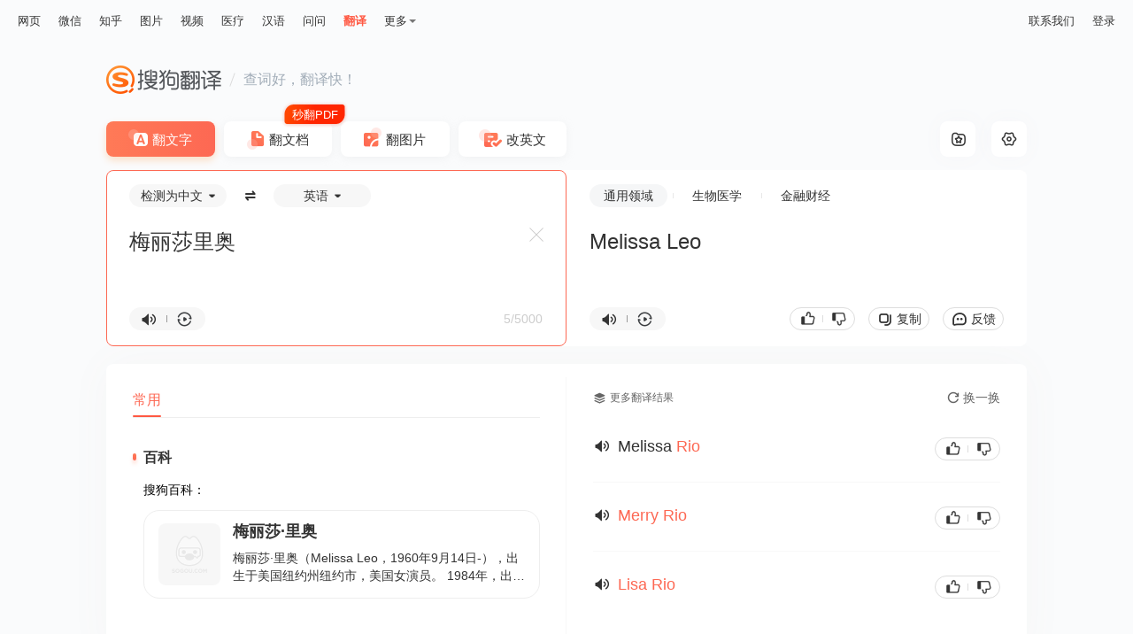

--- FILE ---
content_type: text/html;charset=UTF-8
request_url: https://fanyi.sogou.com/?ie=utf8&fr=video_pc_nav&keyword=%E6%A2%85%E4%B8%BD%E8%8E%8E%E9%87%8C%E5%A5%A5
body_size: 13124
content:
<!DOCTYPE html><html lang="zh-cn" data-env="production" data-version="ssr" data-tag="translate-pc-20251208110051"><head><title>搜狗翻译 - 我的贴身智能翻译专家</title><meta charset="UTF-8"><meta name="viewport" content="width=device-width,minimum-scale=1,maximum-scale=1,user-scalable=no"><meta name="format-detection" content="telephone=no"><meta name="format-detection" content="address=no"><meta name="keywords" content="翻译、搜狗翻译、英语、即时翻译、在线翻译"><meta name="description" content="搜狗翻译可支持中、英、法、日等50多种语言之间的互译功能，为您即时免费提供字词、短语、文本翻译服务。"><meta name="reqinfo" content="uuid:d7dbb476-22e4-433d-b22a-48ea5f56f51e, server:11.162.80.125, time:2026-01-24 14:38:09, idc:sh2"><meta itemprop="name"><meta itemprop="image"><meta itemprop="description" name="description"><meta name="renderer" content="webkit"><meta name="apple-mobile-web-app-capable" content="yes"><meta http-equiv="X-UA-Compatible" content="IE=edge, chrome=1"><meta http-equiv="cache-control" content="max-age=0"><meta http-equiv="cache-control" content="no-cache"><meta http-equiv="pragma" content="no-cache"><meta http-equiv="expires" content="0"><meta name="format-detection" content="telephone=no"><link type="image/x-icon" href="//dlweb.sogoucdn.com/translate/favicon.ico?v=20180424" rel="icon"><link type="image/x-icon" href="//dlweb.sogoucdn.com/translate/favicon.ico?v=20180424" rel="Shortcut Icon"><link type="image/x-icon" href="//dlweb.sogoucdn.com/translate/favicon.ico?v=20180424" rel="bookmark"><link rel="apple-touch-icon-precomposed" href="//dlweb.sogoucdn.com/translate/wap/static/img/logo_gray_80.png"><link rel="preload" href="//dlweb.sogoucdn.com/vs/static/js/vsbundle.3ed018b1.js" as="script" crossorigin="anonymous"><link rel="preload" href="//search.sogoucdn.com/translate/pc/static/js/vendors.4427dd60.js" as="script"><link rel="preload" href="//search.sogoucdn.com/translate/pc/static/css/app.5a51c11d.css" as="style"><link rel="preload" href="//search.sogoucdn.com/translate/pc/static/js/app.ff8f4fb7.js" as="script"><link rel="preload" href="//search.sogoucdn.com/translate/pc/static/css/6.3cb7488a.css" as="style"><link rel="preload" href="//search.sogoucdn.com/translate/pc/static/js/home.dbec9ab1.js" as="script"><link rel="preload" href="//search.sogoucdn.com/translate/pc/static/css/0.3382dd17.css" as="style"><link rel="preload" href="//search.sogoucdn.com/translate/pc/static/js/common.f34ebf8f.js" as="script"><link rel="preload" href="//search.sogoucdn.com/translate/pc/static/css/10.bc778b43.css" as="style"><link rel="preload" href="//search.sogoucdn.com/translate/pc/static/js/text.a08c1da0.js" as="script"><link rel="prefetch" href="//search.sogoucdn.com/translate/pc/static/css/12.7a0342b5.css"><link rel="prefetch" href="//search.sogoucdn.com/translate/pc/static/css/13.0e433876.css"><link rel="prefetch" href="//search.sogoucdn.com/translate/pc/static/css/15.9d6461c8.css"><link rel="prefetch" href="//search.sogoucdn.com/translate/pc/static/css/16.a9dcb4cf.css"><link rel="prefetch" href="//search.sogoucdn.com/translate/pc/static/css/3.e674dfb6.css"><link rel="prefetch" href="//search.sogoucdn.com/translate/pc/static/css/5.8106975a.css"><link rel="prefetch" href="//search.sogoucdn.com/translate/pc/static/css/8.c1092e98.css"><link rel="prefetch" href="//search.sogoucdn.com/translate/pc/static/css/9.29fc9c62.css"><link rel="prefetch" href="//search.sogoucdn.com/translate/pc/static/js/1.93319a7c.js"><link rel="prefetch" href="//search.sogoucdn.com/translate/pc/static/js/14.c4b68ace.js"><link rel="prefetch" href="//search.sogoucdn.com/translate/pc/static/js/15.37f62c8b.js"><link rel="prefetch" href="//search.sogoucdn.com/translate/pc/static/js/16.a0cc4a57.js"><link rel="prefetch" href="//search.sogoucdn.com/translate/pc/static/js/17.fc9970fa.js"><link rel="prefetch" href="//search.sogoucdn.com/translate/pc/static/js/docpreview.246d91e4.js"><link rel="prefetch" href="//search.sogoucdn.com/translate/pc/static/js/document.07e49069.js"><link rel="prefetch" href="//search.sogoucdn.com/translate/pc/static/js/favorite.e803a3eb.js"><link rel="prefetch" href="//search.sogoucdn.com/translate/pc/static/js/picture.0bb65d79.js"><link rel="prefetch" href="//search.sogoucdn.com/translate/pc/static/js/privacyPC.a83e3719.js"><link rel="prefetch" href="//search.sogoucdn.com/translate/pc/static/js/tencentDocPreview.9a25ea15.js"><link rel="prefetch" href="//search.sogoucdn.com/translate/pc/static/js/wapDocPreview.a45dfd7b.js"><link rel="prefetch" href="//search.sogoucdn.com/translate/pc/static/js/writing.68be702b.js"><link rel="stylesheet" href="//search.sogoucdn.com/translate/pc/static/css/app.5a51c11d.css"><link rel="stylesheet" href="//search.sogoucdn.com/translate/pc/static/css/6.3cb7488a.css"><link rel="stylesheet" href="//search.sogoucdn.com/translate/pc/static/css/0.3382dd17.css"><link rel="stylesheet" href="//search.sogoucdn.com/translate/pc/static/css/10.bc778b43.css"></head><body class="responsive "><!--[if lte IE 9]> <script>document.body.innerHTML="<div style=' width: 100%; height: 100%; padding-top:200px; background-color: #fff; margin:0 auto;'><p style='font-size: 40px; text-align: center; margin:0 50px;'>您当前浏览器版本过低，请升级到最新版本查看，推荐安装最新版搜狗、谷歌浏览器。<br><span style='font-size: 25px;'>搜狗浏览器下载地址：<a style='color: #343434; text-decoration: underline' href='https://ie.sogou.com/'>https://ie.sogou.com/</a></span><br><span style='font-size: 25px;'>谷歌浏览器下载地址：<a style='color: #343434; text-decoration: underline' href='https://www.google.com/chrome/'>https://www.google.com/chrome/</a></span></p></div>"; function CloseSearch(){(window.XMLHttpRequest ? new XMLHttpRequest : new ActiveXObject("Microsoft.XMLHTTP")).abort(), mystop()}function mystop(){window.attachEvent && !window.opera ? document.execCommand("stop") : window.stop()}CloseSearch(); </script><![endif]--><div id="app"><div id="translateIndex" data-server-rendered="true" class="page"><div id="J-container" class="view"><div class="translate-pc-header"><div id="header-passport-empty" style="display: none"></div> <div class="topbar"><div class="topnav"><ul><li><a data-type="page" data-key="query" href="//www.sogou.com/web?ie=utf8">网页</a></li><li><a data-type="wechat" data-key="query" href="//weixin.sogou.com/weixin?ie=utf8">微信</a></li><li><a data-type="zhihu" data-key="query" href="//zhihu.sogou.com/zhihu?ie=utf8&amp;p=73351201">知乎</a></li><li><a data-type="pic" data-key="query" href="//pic.sogou.com/pics?ie=utf8&amp;p=40230504">图片</a></li><li><a data-type="video" data-key="query" href="//v.sogou.com/v?ie=utf8&amp;p=40230608">视频</a></li><li><a data-type="mingyi" data-key="keyword" href="//www.sogou.com/web?m2web=mingyi.sogou.com&amp;ie=utf8">医疗</a></li><li><a data-type="hanyu" data-key="query" href="//hanyu.sogou.com/result?">汉语</a></li><li><a data-type="wenwen" data-key="w" href="//wenwen.sogou.com/?ch=fanyisearch">问问</a></li><li class="current"><a data-type="fanyi" href="javascript:void(0)">翻译</a></li></ul> <div class="more"><span>更多</span> <div class="drop-down"><ul class="subnav"><li><a data-type="news" data-key="query" href="//www.sogou.com/sogou?ie=utf8&amp;interation=1728053249&amp;interV=&amp;pid=sogou-wsse-7050094b04fd9aa3">资讯</a></li><li><a data-type="map" data-key="#lq" href="//map.sogou.com">地图</a></li><li><a data-type="baike" data-key="query" href="//www.sogou.com/sogou?ie=utf8&amp;insite=baike.sogou.com">百科</a></li><li><a data-type="zhishi" data-key="query" href="//www.sogou.com/sogou?ie=utf8&amp;interation=196636">知识</a></li><li><a data-type="as" data-key="query" href="//as.sogou.com/so?">应用</a></li><li class="all"><a data-type="all" data-key="kw" href="//www.sogou.com/docs/more.htm?">全部</a></li></ul></div></div></div> <div class="nav-link small"><!----> <a href="javascript:void(0);">联系我们</a> <a href="javascript:void(0)">登录</a></div></div> <div id="header-fixed" class="header-fixed" style="display:none;"><div class="wrap"><a href="/" title="搜狗翻译" class="logo"></a> <div class="nav-link"><!----> <a href="javascript:void(0);">联系我们</a> <a href="javascript:void(0)">登录</a></div></div></div></div> <div class="translate-pc-main text-translate"><div class="content-wrap"><div class="inner-wrap"><div class="header-pc"><a href="javascript:void(0)" title="搜狗翻译" class="logo"></a> <i></i> <span>查词好，翻译快！</span></div> <ul class="trans-type"><li class="text current">
    翻文字
    <!----></li><li class="doc">
    翻文档
    <i class="tag-free"></i></li><li class="pic">
    翻图片
    <!----></li><li class="correct">
    改英文
    <!----></li></ul> <div class="trans-box"><div class="trans-setting"><div data-tooltip="收藏夹" class="collect"><i class="icon-collect"></i></div> <div id="setting-icon" data-tooltip="设置" class="set"><i class="icon-set"></i> <!----></div></div> <div class="trans-from cur"><div class="trans-con"><div id="J-langselect" class="lang-select"><div class="lang-select-box"><span class="sl-selector"><span class="text">检测为中文</span></span> <span class="btn-switch"></span> <span class="tl-selector"><span class="text">英语</span></span></div></div> <textarea id="trans-input" dir="" placeholder="请输入您要翻译的文字或网址" class="input">梅丽莎里奥</textarea> <div id="input-placeholder" class="input" style="white-space: pre-wrap; position: absolute; opacity: 0; z-index: -1; height: auto">梅丽莎里奥</div> <div id="input-ismfont" class="input" style="white-space: pre-wrap; position: absolute; opacity: 0; z-index: -1; height: auto; top: -9999px">梅丽莎里奥</div> <div class="operate-box"><div class="pronounce-box"><i data-tooltip="朗读" class="voice"></i> <i class="line"></i> <i data-tooltip="复读" class="voice-loop"></i> <!----></div> <!----> <!----> <div class="syntax-btn" style="display:none;"><span class="initial">句法分析</span></div> <div class="word-count"><span class="counter">5/5000</span></div></div> <span data-tooltip="清空" class="btn-clear" style="display:;"></span> <!----></div></div> <div id="trans-to" class="trans-to"><div class="trans-con"><div class="trans-to-bar"><ul class="sort-select-box"><li class="cur"><span><a href="javascript:void(0)" title="" style="color: inherit">通用领域</a></span></li><li><span><a href="javascript:void(0)" title="" style="color: inherit">生物医学</a></span></li><li><span><a href="javascript:void(0)" title="" style="color: inherit">金融财经</a></span></li></ul> <!----></div> <div class="kana-put" style="display:none;"></div> <div class="output" style="display:;"><p id="trans-result" class="output-val trans-result-zh2en" style="white-space: pre-line; position: relative;"><span data-index="0" class="trans-sentence">Melissa Leo </span> <span class="loading" style="display:none;"></span></p> <p id="output-placeholder" class="output-val" style="white-space: pre-line; position: absolute; left: 0; top: 0; opacity: 0; z-index: -1; height: auto"><span class="trans-sentence">Melissa Leo </span></p></div> <div class="not-found" style="display:none;"><img src="[data-uri]
    YICAcJCxIMCwoKCxcQEQ0SGxccHBoXGhkdISokHR8oIBkaJTIlKCwtLzAvHSM0ODQuNyouL
    y7/2wBDAQgICAsKCxYMDBYuHhoeLi4uLi4uLi4uLi4uLi4uLi4uLi4uLi4uLi4uLi4uLi4u
    Li4uLi4uLi4uLi4uLi4uLi7/wAARCAEuAcwDASIAAhEBAxEB/8QAHAABAAMBAQEBAQAAAAA
    AAAAAAAECAwQFBgcI/8QANRAAAgIBAgQDBgUEAgMAAAAAAAECEQMhMQQSQVEFYXETIjKBka
    EGFEKx8CNSwdFi4RYkM//EABoBAQEBAQEBAQAAAAAAAAAAAAABAgMEBQb/xAAkEQEAAgMAA
    QQBBQAAAAAAAAAAAQIDBBExBRIhQSJRYZGxwf/aAAwDAQACEQMRAD8A/pEAAAAAAAAAAADy
    uN8e8N4RuMs3tZp044lzV89vuZtaKx2Zbx475J5SOvVB8rk/F2NP+nwMpLvLJX+Ga8L+K+H
    y5Ywz8NLDFuudT5kvXRHONjFM869M+n7MR32/0+lAB2eMAAAAAAAAAAAAAAAAAAAAAAAAAA
    AAAAAAAAAAAAAAAAAAAAAAAAAAAAAAAAAAAAAAAAApmy48GKebNNQxwVyk+iLnxX4t8S9vx
    P5HFL+lhfv+cv8Ar/Zyy5Ix169OrrznyRSPH25/GvHeI46UsWCUsXC/2rRy9f8AR4sYynJR
    hFyk9klbZ1eG8Bn8Q4lYMK85Se0V3Pt4Y/DPw/wnNJqLapzaueR9v5oeCtLZpm9p+H3smfH
    qRGLHXs/pH+vkMXgfiuVXHg5pf82o/uzo4b8N+J5M0YZsSw42/em5xdL0TOjjfxTxmRuPC4
    4YIdJNc0v9fY4F4/4upuX5yVv/AIRr6UTmCJ+5IndtHisfy/Q4xUYqMVSSpEnk/h7xKfiXB
    ylmilmxy5ZNbS7M9Y+nW0WjsPzmXHbHeaW8wAA05gAAAAAAAAAAAAAAAAAAAAAAAAAAAAAA
    AAAAAAAAAAAAAAAAAAAAAAAAAAAAAAAAAM+JyrBw+XPJNxxwc2l1pWfluScsk5ZJycpybcm
    +rZ+i/iBteDcXX9n+T84Pn7s/lEPv+j0j2Wt+77z8N8Pj4Hwf8zl915E8s5PpHp9tfmfIeK
    8fk8R4yWeekdoQ/tR9f47P2P4bcYKlKEIei0PhccHPJGC3k0kZ2J9sVxw36fWL2vsW8zL0f
    CfBuK8SuWOseGOjyT2vsu57n/iOPlX/AL0ubq/Z/wDZ9Lw2HHw2DHgxKoY4qKOXxrisnB+G
    cRxOKvaRSUW1dNtK/ud41sdK9t8vDf1HPlye3HPImfhbwzgMHh3DewwJu3cpS3kzsPzbhfF
    uP4fiY5/zWWbu5RnNtSXZo/STpgy1vHKxzjhu62TDaJvPegAO7xAAAAAAAAABEpRirk6AkN
    pat0c0872gq82Yyk5O22y8HY8uNfqXyJjOMvhkmcIWmw4j0Ac+HL+mT9GdBFAAAAAAAAAAA
    AAAAAACJSUVbdASCntI9Lfois8icfduu9XfUcFMnEJNqFNLd36/66mTyZlbcno62q/5016+
    RLUurfyvev52+oa3aapuk1pvrv8ATb9zSLQz5F8VSVpXt1r03/nfpjJSipLZ9zkp82nxVp5
    XfrXT+aGmKShKujryfld+iRODoBVTi61ptXTLEUAAAAAAAAAAAAAAABjxmCPFcLm4ebpZIu
    N9vM+Nx/hfj3xKhkeOOG9cilenkj7gHLJhrkmJs9WvuZcETFPt5njvBy4nwjLgwRbnFJwiu
    tPb6HxXh3h/GZ+Ox4oYMkZRmnJyi1yU9bP0gGMmvF7RZ019++DHNIjvXF4vxGXhfDeI4jCr
    yQj7ul1rV/Lc/OsvFcTm5vbcRlyc2/NNuz9RlGM4uMoqUWqaatNHzHjvgfAcN4dxHE8PhlH
    JGmlztpapPfysxtY7W/KJ+Id/TdnFjn2Wj5mfL489DgPEuO4fisc8efLP3lcHJtS8qOBJya
    SVt6I/Q+E8D8N4XNHNjwN5Iu4ucm6foeTBjtee1nnH1d3ZxYa8yR3vXqAEOUU1FySb2V7n1
    n5VIAAAAACJSjBXJnJkyynptHsBrkzpaQ1fc523J23bIBpAXv5GuPDKer0XmayjHFByive6
    Njo5db8h1qvmBvogB04Ml+5Lfozmppu7/wBAD0AZ48sZR95pMupRezT9GZVIAAAAAAAAAAA
    AA9EZNXve1bmktipUUcU77vrYcFbezfktH3LgCnKuirbbTYnlV3XWywApyKkl0emi0CilVa
    V0suAKcippKk62S08/52LxtPfR/YAC4AIoAAAAAAAAAAAAAAAAAABEoxnFxlFSjJU01aaJA
    Hm8N4J4Zw3ELiMXD1OLuNybUX5JnpAGa1iviG75L3nt5687xTi5Yqw4pVNq5NdF2PGOzxWL
    jxs29pJNfSv8HGdIc3ZwPGTwZIxlJvE9Gn080e8fKrV0fVElQpkyKC7vsVzZeTSOsv2OVtt
    23bEQJlKUncmVBpixOdN6R7lRWEXOVLc6ceGMNXrI0hFQjS2JJ1Q5eInzS5VsjbNkUI0n7z
    2OMQBtw8LlzPZfuY76I7sceSCj9RKMeIx17626nP30PQaTTT2Zw5I8k3H6CBCdM0aT1fyvz
    MjSD03+VlF4zlHVPR9G/wDZvCal5NbpnP011vr3Gt6VzeRODqBXHPmXmtyxFAAAAAAAACKJ
    AEUCQBAJAEAkAQKJAAAAAAAAAAAAAAAAAAAAAAAAAAAAc/GcLDiYJN8sltLseTLw7ioypQj
    Jd1Jf5PeBej53ieEy8Ny+0SafWO3odHC+ITjH2WVuV7Tb1XqejxnJkxvFJXf2PBzY3iyOD1
    7PuXyj17vVO76g83huIeL3Zawb+h7WDHGUVkbTT26oCMOHmXNLbou507aIAyoRJqMXJ7Il6
    as5M2TndL4VsBScnOTkyoL4oOcq6dWaRrw0P1v5HQNtEDKhhxMbipLpubkSXNFx7gcBaO5U
    GkbUKJ3ACLcWmjoTTVo5y+OXK6ezJI2ABFAAAAAAAAAAAAAAAAAAAAAAAAAAAAAAAAAAAAA
    AAAAAAAAAyzZeX3Y/F+xOXJyL/k9jkbbdvcsCDPNijlhyy36PsaHTgxVU5b9EVHz+XHPFNw
    mqaOjguMnw8lF3LF1j29D1+M4aPE42nSmvhkfP5ISxzcJxcZLdMeR9NjyQywU8clKL6lj5z
    heKycNO4u4t+9F7M9n81DLjTwvffuvInFWz5XbhHbqznA30RUTFOUlFbs7ccFCKXXqymHHy
    K38T+xqSVAAQAABxZlWSS87KGvEL+p6oyNI2hrFFiuP4SwAAAa45Wqe6LmCbTs3TtWSVAAQ
    AAAAAAAAAAAAKPIk2lbregLmOTOo2oR5mruumhMpt3FaSZhy8ytuNNdWtn9f4kXiLfmJK24
    pxV6/X5dO50Qmpq1fzOapS1t6rpt9bXf7E4/clzLlV9NnTel6ev81HB1AoskdL0vay5FAAA
    AAAAAAAAAAAAAAAAKzkoRtlnorZx5Z88vJbFgUlJyk29yAa4cfPK38KKi2DFdTlt0R0jbRA
    yocnHcHHiI80aWVbPv5M6zDNlr3YvXq+wgfPKE3PkUXzXVHpcPgjhj3m92aqEVNzUVzNU2S
    aQOnBir3pLXouxGDFVTl8kdBJlQAEAAAAABy8T/8ARehia8Q/6r8jI0jbF8L9S5XF8BYAAA
    BfG6dFABuDNTa8w5snFaAy5pdyVNjg0BVTT8ixAAAAAARIpRo1ZWgitCi1CiitCi1CgK0ld
    LfctEUSkBIAIoAAAAAAAAAAAAAAFcklCLb+QGPEZP0L5nOS3bt7kGkWhFzkoo7YpRiorZFM
    MOSOvxPc0JKgIbUU23SRy5cznpG1H9yC+XNvGH1OcDfRGkDow4f1TXomThxV70lr0XY3JMq
    AAgAAAAAABWcuWDl2A5Mr5skn5lASlbSNI3gqgiSQBAJAEAkAQCQBAJAEF4yrR7FQBsCsHp
    RYyoAAAAAAAAAAAAAAAAAAAAAAAAAAAAAHLxE+afKtkdM5csXLscD1dssAbcPC5c72X7mO+
    iO1OOKCTdJCUXKZMsYb6vsjHJnb0hou5g9dWOKtOcpu5fQqC0ISm6j9SohJyaSVtnViwqGs
    qcv2LY8cYLTfuXJ1QAEAAAAAAAAAw4mWiivVm0moxcnsjinJyk5PqWBU0xK5X2MzoxxqPmy
    osCQBAJAEAkAQCSAAAAAACU6dmpiaQelEkWABFAAAAAAAAAAAAAAAAAAAAAAFMs3Fe6rYxT
    54838fmBcAAZcS6x13ZyN0dfEJvHa6M5CwiU2mmt0G23bdsjXShe3mUBr0VvojSGGct1S8z
    px4oY0lGOxOjHHgb1noux0JKKSSpIkEUAAAAAAAAAAAAwzZa92L16vsBTPk5vdi9Fv5mIJS
    bdLc0i2OPNLyW50EQjyxosQQCQBAJAEAkAQCQBAJAEAkgAStHZAA1BWL0LEUAAAAAAAAAAA
    AAAAAAAAAAc+d+9Hye/bp/knh3bd7vWiuRtzeuzX3fr5DDpKHTSqvyXT/AKKjpABFRNc0XG
    6s4ZRcXTWp3lMsFKOu/RlgcRfFPkmpNWRKLi6ZUqO6E4zVxZY4IycXcXTOiHEJ6TVeaJxW4
    IjJSVxdokgAAAAAAAAB6asynmhHb3n5HPPJKe707IvBplzX7sNu5gBetFQN8MVXN1MF62a4
    Hq4gbgAgAAAAAAAAAAAAAAAAAACYumXMy8XaIJAAUAAAAAAAAAAAAAAAAD2BEtgOd3fnenr
    9Qn+pfClduT2/z1f0LcrqlS+r9CXH3rX1+hUbIFYW4q9+pYihSbS0suc+TV7N69GWBdxUlT
    RhPE46rVHRHYkI4r1oHTPHGWuzMZYZRT5UvoUVTadp0zSOfIuqfqZPTcAdC4jvD7lvzEO0j
    lBODq/MQ7SIfER6Rb9TmA4NpcRN7JIzlOUvik2VCdlAXt5k8knF2tO60IAdtTeGJPC5byeq
    MFbdV6HelSSXQkjgJi6kmWyx5JtdOhQo6ySmF3D0LkAAAAAAAAAAAAAAAAAAAC0H0KhaMDR
    utyE09imX4d6W9lMOjqntXav55BW4AIAAAAAAAAAAAAAAVkWKy3ArQokFRMSxWO5Yij2MJK
    +tG0tjOSLCESxWO5YAAAIcU90mZvDB1psagDB4NbU/lRHsZd0dAA5/Yy7oLA+svsdBAGUcE
    Ukui6GkYRjsiRYGed1Cu5zmud3KuxkUaYI82ReWp2HLglCFuTpvyNvbY/7vsSVU4mOin20Z
    zHVPJjlBx5t/JnKIRpgdTrudJxp00zqU4tJ8y+oFgQmns0AJAAAAAAAAAAAAAACUmwIJUSU
    kiSKpNXSKRVSvbX1v+WXe4Ki4C2BFAAAAAAAAAAAAAAo9y5QAACoFyhdbEVEipZlW0upUV6
    lispLoiOZgXBnb7kAacy7kOa8ylCii3P2X3Kucqb0FCgMG23bdsg0ePXRj2fn9gMwaez8/s
    RLG6fK9emgFCNVb1fkXeOT6fcckuwFQWeOTTVfcezlppt5gVI0ae/bsX9nK7r7hwnWi19QK
    2rq9QW5JdgoSvVUvUCoNPZ+Y9n5gZptao3i7Sdv6lFj11ZpQEqTrf6jmfkRQoC3P3X0J5kU
    oUBpa7kmVADUJWZpsupUtiC6SRJVSRa7IoAGBQE0KKiY7BtIIiW5FWTsERJAAAAAAAAAAAA
    9ipLaRXmCJoOl1KttkFFuZEczIJQEO2RRcAUoUXAGYLtEFFQWAFQWAFQWAFQWAFQWAFQWAF
    QWAFQWAFQWAFQWAFQSAIBYUBUmi1EgVSokkEEAkALfcnm8iABKafUmiosC5VrUcxKaIolRI
    AAAAAAAAACyrtkgCpBcBFKJosAK0KLACtCiwArQosAK0KLAClMUy4oClPsKfYuAKV5AuAKA
    uKKKAvQoCgL0KAoC9eQoCgL0AKCn2LgClMmiwogrQosAK0KLACtCiwArQosAK0KLACtCiwA
    rQosAK0KLACFaJsACQQSFAAAIokARQokARQokARQokARQokARQokARQokARQokARQokAQKJ
    AEUCQBFAkARQJAEUCQBFCiQBFCiQBFAkARQokARQJAEUKJAEAkARQokARQokARQokARQokA
    RQokARQokARQokAAAAAAAAAAAAAAAAAAAAAAAAAAAAAAAAAAAAAAAAAAAAAAAAAAAAAAAAA
    AAAAAAAAAAAAAAAAAAAAAAAAf/9k=" alt="" class="pic"> <p>呀，出错误了！再试下吧。</p></div> <div class="operate-box"><div class="pronounce-box"><i data-tooltip="朗读" class="voice"></i> <i class="line"></i> <i data-tooltip="复读" class="voice-loop"></i></div> <div class="operate-btn-box"><!----> <div class="pj-box"><i class="zan"></i> <span class="line"></span> <i class="cai"></i></div> <div data-tooltip="复制" class="btn-copy">
          复制
        </div> <div data-tooltip="意见反馈" class="btn-feedback">
          反馈
        </div></div></div></div></div> <!----> <!----> <!----> <!----></div> <div class="container" style="width:100%;"><div class="trans-main" style="width:100%;"><div class="main-left"><div style="min-height:110px;display:none;"><!----> <div class="history-box"><div class="top-box"><h3>查询历史</h3></div> <div class="empty"><p class="tip">
        暂时没有您的查询历史
      </p> <p class="set">
        不再显示查询历史
      </p></div></div> <!----></div> <!----> <div class="dictionary-list"><div class="tab-placeholder"><div class="trans-tab-wrap right"><!----> <div class="trans-tab-container"><ul id="trans-tab" class="trans-tab" style="width:32px;transform:translateX(0px);"><li class="current"><span>
              常用
              <!----></span></li></ul></div> <!----></div></div> <div class="tab-trans-main"><!----> <div class="common-dict dict"><!----> <!----> <!----> <!----> <!----> <!----> <!----> <div id="encyclopedia" class="module"><h3>百科</h3> <div class="baike"><div class="sub-title"><span>搜狗百科：</span> <!----></div> <div class="baike-list"><a href="javascript: void(0)" class="item"><div class="img-height"><img src="//img04.sogoucdn.com/v2/thumb/retype_exclude_gif/ext/auto/q/80/crop/xy/ai/w/140/h/140/resize/w/140?appid=201005&amp;sign=1011b461b152e7057e356fbe9f1095c5&amp;url=https%3A%2F%2Fpic.baike.soso.com%2Fugc%2Fbaikepic2%2F0%2F20230509094907-446709203_jpeg_604_402_262593.jpg%2F0" onerror="this.style.display='none'"></div> <div class="text-layout"><p class="title">梅丽莎·里奥</p> <p>梅丽莎·里奥（Melissa Leo，1960年9月14日-），出生于美国纽约州纽约市，美国女演员。 1984年，出演个人第一部电视系列剧《我的孩子们》。1986年-2005年，先后出演《亡灵故事》《情理法的春天第一季》《道德准则》《艾斯卡达的三次葬礼》等影视作品。2008年-2009年，凭借主演的犯罪电影《冰冻之河》获得第56届圣塞巴斯蒂安国际电影节最佳女演员银贝壳奖、第81届奥斯卡金像奖最佳女主角提名。2010年-2011年，凭借家庭传记电影《斗士》获得第76届纽约影评人协会奖最佳女配角、第68届美国金球奖电影类最佳女配角、第83届奥斯卡金像奖最佳女配角等多项奖项。2014年，凭借剧情电影《Call Me Crazy:A Five Film》获得第18届金卫星奖电视部门迷你剧/电视电影最佳女主角提名。2014年，凭借悬疑犯罪电影《囚徒》获得第40届土星奖最佳女配角提名。2018年，凭借剧情电影《见习修女》获得第22届金卫星奖电影部门最佳女配角提名、卡普里好莱坞国际电影节最佳女配角奖。2020年，参演的电视剧《我知道这是真的》在HBO播出。2021年，出演动作喜剧电影《雷霆女神》上映。2022年3月，主演的惊悚电影《不留一个活口》上映。</p></div></a></div></div></div></div></div></div></div> <div class="main-right"><!----></div></div></div> <!----> <div id="select-trans-box" class="select-trans-box" style="position:absolute;right:0px;top:0px;display:none;"><div class="popup-edit"><i class="close"></i> <div class="edit-loading"><div class="content-wrap"><ul class="loading"><li></li> <li></li> <li></li> <li></li> <li></li> <li></li> <li></li> <li></li></ul></div></div> <!----></div></div></div></div> <!----> <!----> <!----> <div><!----> <!----></div> <div><div class="loading-pc" style="position:fixed;top:;left:50%;transform:translate(-50%, -50%);display:none;"><img src="//search.sogoucdn.com/translate/pc/static/img/loading.71ca978.gif" class="icon-loading"></div> <div class="loading-wap" style="position:fixed;top:;left:50%;transform:translate(-50%, -50%);display:none;"></div></div> <!----> <div id="click-more-tip" class="tooltip-new" style="opacity:0;z-index:-1;">
    点击查看更多译文结果
  </div></div> <!----> <div id="selection-drag-box" class="select-translate" style="left:0px;top:0px;display:none;"><i class="close"></i> <i data-tooltip="收藏" class="collect" style="display:none;"></i> <div class="st-content02"><div class="source"><i data-tooltip="朗读" class="voice"></i> <p class="ellipis">
        
      </p></div> <div class="target"><i data-tooltip="朗读" class="voice"></i> <p class="ellipis">
        
      </p></div> <a href="javascript:void(0);" class="select-translate-more">查看更多</a></div> <div class="st-footer"></div> <!----></div> <!----></div></div><script>window.__INITIAL_STATE__={"route":{"name":"text","path":"\u002Ftext","hash":"","query":{"ie":"utf8","fr":"video_pc_nav","keyword":"梅丽莎里奥"},"params":{},"fullPath":"\u002Ftext?ie=utf8&fr=video_pc_nav&keyword=%E6%A2%85%E4%B8%BD%E8%8E%8E%E9%87%8C%E5%A5%A5","meta":{"mtype":["textTranslate","language","voice"]},"from":{"name":null,"path":"\u002F","hash":"","query":{},"params":{},"fullPath":"\u002F","meta":{}}},"common":{"CONFIG":{"wuid":1769236689545,"loginInfo":{},"isIE":0,"isHitSsrSwitch":true,"isHitWritebookSwitch":false,"isHitAmsSwitch":true,"promotionList":"{\n    \"pc_bottom\":{\n        \"imgsrc\":\"\u002F\u002Fdlweb.sogoucdn.com\u002Ftranslate\u002Fssr\u002Fstatic\u002Fimg\u002Fbanner-side03.2eb72c9.png\",\n        \"qcsrc\":\"\u002F\u002Fdlweb.sogoucdn.com\u002Ftranslate\u002Fssr\u002Fstatic\u002Fimg\u002Fbanner-side03.2eb72c9.png\"\n    },\n    \"pc_middle\":[\n        {\n            \"src\":\"\u002F\u002Fimg03.sogoucdn.com\u002Fapp\u002Fa\u002F200797\u002F03d38a87-552b-4ffe-a4f2-ea0de8ae156c\",\n            \"bgColor\":\"#ffffff\",\n            \"link\":\"\"\n        }\n    ],\n    \"pc_survey\":{\n        \"icon\":\"\u002F\u002Fimg01.sogoucdn.com\u002Fapp\u002Fa\u002F200797\u002F0faf7ee3-d4e7-40e7-9ec7-46ae062aa750\",\n        \"link\":\"https:\u002F\u002Fwj.qq.com\u002Fs2\u002F8193148\u002F806d\u002F\"\n    }\n}","bannerData":[],"isHitAsideSurvey":false,"secretCode":109984457,"uuid":"d7dbb476-22e4-433d-b22a-48ea5f56f51e","referer":"","approveToken":"C2A0DD3373BAD47C76713F6BF311115F779A1505697468D1","loadTime":1769236689547,"ua":"Mozilla\u002F5.0 (Macintosh; Intel Mac OS X 10_15_7) AppleWebKit\u002F537.36 (KHTML, like Gecko) Chrome\u002F131.0.0.0 Safari\u002F537.36; ClaudeBot\u002F1.0; +claudebot@anthropic.com)","fcp":"3.16.112.142","temporaryId":"","fileId":""},"hotWords":[],"isFromCollect":false,"psdModify":{"currentStep":1,"scode":"","username":""},"loginStatus":true,"feedBackModule":false,"showPromotionPopup":{"show":false,"type":""},"showPromotionPCDownload":false,"showShareBomb":false,"shareData":null,"showAppDownLoad":false,"showLoginDialog":false,"showLoading":{"show":false},"toast":{"show":false,"text":"","loading":false},"modelToast":{"show":false,"text":""},"selectionGlobalShow":true,"selectionInfo":{"left":0,"top":0,"show":false,"from":"","to":"","val":"","area":""},"showConfirmDialog":false,"promotionList":{"pc_bottom":{"imgsrc":"\u002F\u002Fdlweb.sogoucdn.com\u002Ftranslate\u002Fssr\u002Fstatic\u002Fimg\u002Fbanner-side03.2eb72c9.png","qcsrc":"\u002F\u002Fdlweb.sogoucdn.com\u002Ftranslate\u002Fssr\u002Fstatic\u002Fimg\u002Fbanner-side03.2eb72c9.png"},"pc_middle":[{"src":"\u002F\u002Fimg03.sogoucdn.com\u002Fapp\u002Fa\u002F200797\u002F03d38a87-552b-4ffe-a4f2-ea0de8ae156c","bgColor":"#ffffff","link":""}],"pc_survey":{"icon":"\u002F\u002Fimg01.sogoucdn.com\u002Fapp\u002Fa\u002F200797\u002F0faf7ee3-d4e7-40e7-9ec7-46ae062aa750","link":"https:\u002F\u002Fwj.qq.com\u002Fs2\u002F8193148\u002F806d\u002F"}},"transTypeTxt":"text","fixedTabStatus":0,"bodyTop":0,"ifHideUserOperation":false},"textTranslate":{"prevTransQuery":"","translateData":{"translate":{"zly":"zly","errorCode":"0","qc_type":"1","index":"content0","from":"zh-CHS","source":"sogou","text":"梅丽莎里奥","to":"en","id":"d7dbb476-22e4-433d-b22a-48ea5f56f51e","dit":"Melissa Leo","orig_text":"梅丽莎里奥","md5":""},"detect":{"zly":"zly","detect":"zh-CHS","errorCode":"0","language":"中文","id":"3f8b95b0-f8ef-11f0-b2a7-37eb8e7134e8","text":"梅丽莎里奥"},"sgtkn":"C2A0DD3673BAD47C76713F6BF311115F779A1505697468D1","wordCard":{"title":false,"show":false,"usualDict":"","secondQuery":"","exchange":"","levelList":""},"detail":{"baike":{"showMore":false,"list":[{"lemmaTitle":"梅丽莎·里奥","link":"https:\u002F\u002Fbaike.sogou.com\u002Fv53387950.htm?ch=sogou.fanyi","abstract":"梅丽莎·里奥（Melissa Leo，1960年9月14日-），出生于美国纽约州纽约市，美国女演员。 1984年，出演个人第一部电视系列剧《我的孩子们》。1986年-2005年，先后出演《亡灵故事》《情理法的春天第一季》《道德准则》《艾斯卡达的三次葬礼》等影视作品。2008年-2009年，凭借主演的犯罪电影《冰冻之河》获得第56届圣塞巴斯蒂安国际电影节最佳女演员银贝壳奖、第81届奥斯卡金像奖最佳女主角提名。2010年-2011年，凭借家庭传记电影《斗士》获得第76届纽约影评人协会奖最佳女配角、第68届美国金球奖电影类最佳女配角、第83届奥斯卡金像奖最佳女配角等多项奖项。2014年，凭借剧情电影《Call Me Crazy:A Five Film》获得第18届金卫星奖电视部门迷你剧\u002F电视电影最佳女主角提名。2014年，凭借悬疑犯罪电影《囚徒》获得第40届土星奖最佳女配角提名。2018年，凭借剧情电影《见习修女》获得第22届金卫星奖电影部门最佳女配角提名、卡普里好莱坞国际电影节最佳女配角奖。2020年，参演的电视剧《我知道这是真的》在HBO播出。2021年，出演动作喜剧电影《雷霆女神》上映。2022年3月，主演的惊悚电影《不留一个活口》上映。","wapPic":"\u002F\u002Fimg04.sogoucdn.com\u002Fv2\u002Fthumb\u002Fretype_exclude_gif\u002Fext\u002Fauto\u002Fq\u002F80\u002Fcrop\u002Fxy\u002Fai\u002Fw\u002F140\u002Fh\u002F140\u002Fresize\u002Fw\u002F140?appid=201005&sign=1011b461b152e7057e356fbe9f1095c5&url=https%3A%2F%2Fpic.baike.soso.com%2Fugc%2Fbaikepic2%2F0%2F20230509094907-446709203_jpeg_604_402_262593.jpg%2F0","pcPic":"\u002F\u002Fimg04.sogoucdn.com\u002Fv2\u002Fthumb\u002Fretype_exclude_gif\u002Fext\u002Fauto\u002Fq\u002F80\u002Fcrop\u002Fxy\u002Fai\u002Fw\u002F140\u002Fh\u002F140\u002Fresize\u002Fw\u002F140?appid=201005&sign=1011b461b152e7057e356fbe9f1095c5&url=https%3A%2F%2Fpic.baike.soso.com%2Fugc%2Fbaikepic2%2F0%2F20230509094907-446709203_jpeg_604_402_262593.jpg%2F0"}]}},"book":"","pic":"","voice":"","sentencesData":{"code":0,"message":"success","data":{"trans_red_query":"","en_red_query":"","trans_result":[{"ori_text":"梅丽莎里奥","success":true,"compare_array":[{"ori_sen":"梅丽莎里奥","trans_sen":"Melissa Leo "}],"model":"title_sum","trans_text":"Melissa Leo","id":"doc4","orig_text":"梅丽莎里奥","sendback":"4"}],"qc_type":1,"red_mark":0,"ch_red_query":"","from_lang":"zh-CHS","to_lang":"en","uuid":"d7dbb476-22e4-433d-b22a-48ea5f56f51e","sendback":"","status":0}},"sentences":[{"ori_sen":"梅丽莎里奥","trans_sen":"Melissa Leo "}],"isAutoMatch":false,"Zh2En":true},"query":"梅丽莎里奥","result":"Melissa Leo","tabSelect":"detail","dictionaryType":"","notFound_show":false,"phoneticShow":"","globalShowTranslateRecord":"","pronPrefer":{"type":"usa_1","speaker":"male","speed":"standard"},"ServerRecord":"","ServerUIGS":{"version":"new","type":"all","stype":"success","terminal":"web","fr":"video_pc_nav","direction":"ztoe","from":"zh-CHS","to":"en","len":5,"qtype":"text","qctype":"qc_1","dict_cover":0,"detail":1,"wordCardCover":0,"wordCardEn":0,"wordCardCh":0,"wordCardMinor":0,"wordCardNetmean":0,"wordDeform":0,"keyword":0,"bilingual":0,"simple":0,"levelList":0,"synonym":0,"antonym":0,"conjugate":0,"rootaffix":0,"baike_sogou":1,"baike_wiki":0,"wordDifference":0,"word_phrase":0,"secondQuery":0,"dict_oxford":0,"dict_newcentury":0,"zhongkaotab":0,"gaokaotab":0,"CET4tab":0,"CET6tab":0,"kaoyantab":0,"network_tab":0,"yinying_tab":0,"tuozhan_tab":0,"one_pic":0,"more_pic":0,"no_pic":0,"uuid":"d7dbb476-22e4-433d-b22a-48ea5f56f51e","from_type":0,"t_trans_ssr":102},"ServerModelUIGS":{"terminal":"web","type":"trans_model","pbtype":"pv","model_general":1,"model_medical":1,"model_finance":1},"ServerSgtkn":"C2A0DD3673BAD47C76713F6BF311115F779A1505697468D1","suggShow":false,"suggestion":"","suggDirection":"","usualTop":"","baseDict":"","wordCardClick":false,"isFrInput":false,"kanaTips":{"show":false,"left":"","top":"","type":"","arrowLeft":""},"currSentenceIndex":-1,"prefixStrObj":{"prefixStr":"","oriPrefixStr":""},"selectTransBox":{"show":false,"right":0,"top":0,"paraphraseInfo":{"word":"","from":"","to":"","area":""}},"sentenceLoading":false,"newSentenceInfo":{"sentence":"","candidateIndex":0},"moreTipInfo":{"opacity":0,"zIndex":-1},"paraphraseShowInfo":{"card":0,"query":"","card_dict":0},"selectType":"","wordPos":0,"candidateWord":"","syntaxVisible":false,"syntaxStatus":0},"language":{"from":"auto","to":"en","detect":"zh-CHS","model":"general","detectShow":false,"langMap":{"current":""},"zh2en":true,"fromItemList":[{"lang":"auto","text":"自动检测","play":false},{"lang":"en","text":"英语","play":true},{"lang":"zh-CHS","text":"中文","play":true},{"lang":"ja","text":"日语","play":true},{"lang":"vi","text":"越南语","play":true,"abbr":"越"},{"lang":"th","text":"泰语","play":true,"abbr":"泰"},{"lang":"da","text":"丹麦语","play":true,"abbr":"丹麦"}],"toItemList":[{"lang":"zh-CHS","text":"中文","play":true},{"lang":"en","text":"英语","play":true},{"lang":"ja","text":"日语","play":true},{"lang":"ru","text":"俄语","play":true,"abbr":"俄"},{"lang":"ko","text":"韩语","play":true,"abbr":"韩"},{"lang":"vi","text":"越南语","play":true,"abbr":"越"}]},"voice":{"from":{"lang":"zh","type":"from","show":true,"play":true,"src":"\u002Fopenapi\u002Fexternal\u002FgetWebTTS?S-Param=%7B%22text%22%3A%22%E6%A2%85%E4%B8%BD%E8%8E%8E%E9%87%8C%E5%A5%A5%22%2C%22spokenDialect%22%3A%22zh-CHS%22%2C%22rate%22%3A%220.8%22%7D","stype":"normal"},"to":{"lang":"en","type":"to","show":true,"play":true,"src":"\u002Fopenapi\u002Fexternal\u002FgetWebTTS?S-Param=%7B%22text%22%3A%22Melissa%20Leo%22%2C%22spokenDialect%22%3A%22en%22%2C%22rate%22%3A%220.8%22%7D","stype":"normal"}}};(function(){var s;(s=document.currentScript||document.scripts[document.scripts.length-1]).parentNode.removeChild(s);}());</script><script src="//search.sogoucdn.com/translate/pc/static/js/vendors.4427dd60.js" defer></script><script src="//search.sogoucdn.com/translate/pc/static/js/home.dbec9ab1.js" defer></script><script src="//search.sogoucdn.com/translate/pc/static/js/common.f34ebf8f.js" defer></script><script src="//search.sogoucdn.com/translate/pc/static/js/text.a08c1da0.js" defer></script><script src="//search.sogoucdn.com/translate/pc/static/js/app.ff8f4fb7.js" defer></script></div><script crossorigin="anonymous" src="//dlweb.sogoucdn.com/vs/static/js/vsbundle.3ed018b1.js"></script></body></html><!--zly-->

--- FILE ---
content_type: application/javascript
request_url: https://search.sogoucdn.com/translate/pc/static/js/home.dbec9ab1.js
body_size: 2652
content:
(window.webpackJsonp=window.webpackJsonp||[]).push([[6],{"388":function(t,e,n){},"390":function(t,e,n){},"429":function(t,e,n){"use strict";n(388)},"430":function(t,e,n){"use strict";n(390)},"490":function(t,e,n){"use strict";n.r(e);var o=n(2),r=n.n(o),c=n(26),a=n.n(c),s=n(0),i=n(50),l=n(422),u=n(421);function d(t,e){var n=Object.keys(t);if(Object.getOwnPropertySymbols){var o=Object.getOwnPropertySymbols(t);e&&(o=o.filter((function(e){return Object.getOwnPropertyDescriptor(t,e).enumerable}))),n.push.apply(n,o)}return n}function p(t){for(var e=1;e<arguments.length;e++){var n=null!=arguments[e]?arguments[e]:{};e%2?d(Object(n),!0).forEach((function(e){r()(t,e,n[e])})):Object.getOwnPropertyDescriptors?Object.defineProperties(t,Object.getOwnPropertyDescriptors(n)):d(Object(n)).forEach((function(e){Object.defineProperty(t,e,Object.getOwnPropertyDescriptor(n,e))}))}return t}var m={"data":function(){return{"show":!1,"footAbsolute":!0}},"computed":p(p({},Object(i.mapState)("common",["CONFIG"])),{},{"currentYear":function(){return this.CONFIG.loadTime?new Date(this.CONFIG.loadTime).getFullYear():(new Date).getFullYear()}}),"created":function(){this.footAbsolute=!this.$route.query.keyword},"mounted":function(){this.show=!0,this.footAbsolute=!1}},f=(n(429),n(106)),b=Object(f.a)(m,(function(){var t=this,e=t.$createElement,n=t._self._c||e;return t.show?n("div",{"class":{"translate-pc-footer":!0,"footer-pc":!0,"foot-absolute":t.footAbsolute},"attrs":{"refs":"footer"}},[t._m(0),t._v(" "),n("p",{"staticClass":"copyright"},[n("span",[t._v("© "+t._s(t.currentYear)+" SOGOU")]),t._v(" - "),n("span",[t._v("京ICP证050897号")]),t._v(" -\n    "),n("span",{"staticClass":"record-num"},[t._v("京公网安备11000002000025号")])])]):t._e()}),[function(){var t=this,e=t.$createElement,n=t._self._c||e;return n("div",{"staticClass":"nav"},[n("div",{"staticClass":"links"},[n("a",{"attrs":{"href":"https://www.sogou.com/docs/terms.htm?v=1","target":"_blank"}},[t._v("免责声明")]),t._v(" "),n("span",{"staticClass":"line"}),t._v(" "),n("a",{"attrs":{"href":"https://fankui.sogou.com/index.php/web/web/index/type/4","target":"_blank"}},[t._v("意见反馈及投诉")]),t._v(" "),n("span",{"staticClass":"line"}),t._v(" "),n("a",{"attrs":{"href":"/app/privacyPC","target":"_blank"}},[t._v("隐私政策")])])])}],!1,null,"04900c0f",null).exports,g=n(380),h=n(20),v=n(3);function y(t,e){var n=Object.keys(t);if(Object.getOwnPropertySymbols){var o=Object.getOwnPropertySymbols(t);e&&(o=o.filter((function(e){return Object.getOwnPropertyDescriptor(t,e).enumerable}))),n.push.apply(n,o)}return n}function O(t){for(var e=1;e<arguments.length;e++){var n=null!=arguments[e]?arguments[e]:{};e%2?y(Object(n),!0).forEach((function(e){r()(t,e,n[e])})):Object.getOwnPropertyDescriptors?Object.defineProperties(t,Object.getOwnPropertyDescriptors(n)):y(Object(n)).forEach((function(e){Object.defineProperty(t,e,Object.getOwnPropertyDescriptor(n,e))}))}return t}var w={"components":{"Header":u.a,"Footer":b,"SelectionCard":g.a,"AppDownload":l.a},"data":function(){return{"showLanguageList":!1,"lastSelect":"","URL_PARAMS":"","isWriting":!0,"isAndroid":!1}},"computed":O(O(O(O({},Object(i.mapState)("common",["CONFIG","transTypeTxt"])),Object(i.mapState)("language",["detect","to"])),Object(i.mapState)("picTranslate",["fromItem","toItem"])),Object(i.mapGetters)("picTranslate",["sourceLang"])),"created":function(){this[s.tb](this.$route.name);var t={};try{t=JSON.parse(this.CONFIG.promotionList)}catch(e){t={}}this[s.I]({"promotionList":t})},"beforeMount":function(){var t=this;t.URL_PARAMS=a.a.parse().query;var e=window.location.hash;if(e){var n=(e=decodeURIComponent(e)).replace(/^#+/,"").split("/");["transfrom","transto","keyword"].forEach((function(e,o){var r=n[o];r&&(t.URL_PARAMS[e]=r)}))}},"mounted":function(){var t=this;h.b.toggleTip(t.transTypeTxt),this.isAndroid=window.navigator.userAgent.match(/Android/),document.addEventListener("click",(function(e){e.cancelBubble?e.cancelBubble=!0:e.stopPropagation();var n=document.querySelector(".qcode");n&&!n.contains(e.target)&&t[s.p](!1)})),this.stopBodyScroll(!1),h.b.lsGetItem(v.C).length||h.b.lsSetItem(v.C,1),t[s.r](!!parseInt(h.b.lsGetItem(v.C),10)),t.selectionInit(),t.judgeIeClass()},"updated":function(){this.judgeIeClass(),h.b.toggleTip(this.transTypeTxt)},"methods":O(O(O(O({},Object(i.mapMutations)("common",[s.p,s.I,s.eb,s.r,s.tb])),Object(i.mapActions)("textTranslate",["getHotWord"])),Object(i.mapActions)("common",["stopBodyScroll"])),{},{"selectionInit":function(){var t=this,e=null,n=function(e){if(!document.querySelector(".trans-sentence.highlight-click")){var n=h.b.getSelection().text,o=h.b.getParentTag(e.target),r=document.getElementById("selection-drag-box"),c=document.querySelector("#trans-to");if(!("true"===(c&&c.dataset&&c.dataset.isCompleteWord)&&(h.b.hasClass(e.target,"trans-sentence")||h.b.hasClass(e.target,"trans-result-zh2en")||o.includes("trans-to"))||o.includes("select-translate")))if(n&&n.length<=500&&(o.includes("trans-main")||o.includes("trans-box")||o.includes("writing-helper")||o.includes("pic-result-box"))&&!o.includes("lang-select")&&!o.includes("tab-placeholder")){var a=e||window.event,i=document.documentElement,l=document.body,u=i.scrollLeft||l.scrollLeft,d=i.scrollTop||l.scrollTop,p=a.pageX||a.clientX+u,m=a.pageY||a.clientY+d,f="auto",b="zh-CHS",g="other";o.includes("trans-from")||o.includes("source")?(g="left",f=t.detect,b=t.to):o.includes("trans-to")||o.includes("target")?(g="right",f=t.to,b=t.detect):o.includes("pic-from")?(g="right",f=t.sourceLang,b=t.toItem.lang):o.includes("pic-to")?(g="left",f=t.toItem.lang,b=t.sourceLang):o.includes("syntax-item")&&(g="syntax_ori",(o.includes("main-clause")||o.includes("sub-clause"))&&(g="syntax_after")),p+v.D>=document.body.clientWidth&&(p=document.body.clientWidth-v.D-10);var y=document.querySelector("#bilingual"),O=document.querySelector("#word-group"),w=h.b.domContains(y,e.target),_=h.b.domContains(O,e.target),j=w?"bilingual":_?"phrase":"";t.$uigs.send({"type":"transcl","pbtype":"cl","uigs_cl":j?"selection_create_".concat(j):"selection_create"});var S=document.querySelector(".main-right .more-result");g=h.b.domContains(S,e.target)?"multitrans":g,t[s.eb]({"show":!0,"left":p,"top":-9999,"from":f,"to":b,"val":n,"area":g,"toggleModule":j}),setTimeout((function(){var e=r.offsetHeight;m+e>=d+document.documentElement.clientHeight&&(m-=e),t[s.eb]({"top":m})}),500),t.lastSelect=n}else n||(["INPUT","TEXTAREA"].includes(e.target.tagName)||/btn-clear/.test(e.target.className)||h.b.removeSelection(),t[s.eb]({"show":!1}))}};document.body.addEventListener("click",(function(t){clearTimeout(e),e=setTimeout((function(){clearTimeout(e),n(t)}),301)}),!1),document.body.addEventListener("dblclick",(function(t){clearTimeout(e),n(t)}))},"judgeIeClass":function(){document.body&&(document.body.classList.add("fixIE"),this.$nextTick((function(){var t=document.querySelector(".translate-pc-footer");(t&&t.offsetTop)+(t&&t.clientHeight)<=window.innerHeight?document.body.classList.remove("fixIE"):document.body.classList.add("fixIE")})))}})},_=(n(430),Object(f.a)(w,(function(){var t=this,e=t.$createElement,n=t._self._c||e;return n("div",{"attrs":{"id":"J-container"}},[n("Header"),t._v(" "),n("router-view"),t._v(" "),n("Footer"),t._v(" "),n("SelectionCard"),t._v(" "),n("AppDownload")],1)}),[],!1,null,null,null));e.default=_.exports}}]);

--- FILE ---
content_type: application/javascript
request_url: https://search.sogoucdn.com/translate/pc/static/js/vendors.4427dd60.js
body_size: 55430
content:
(window.webpackJsonp=window.webpackJsonp||[]).push([[11],[,function(t,n,r){var e=r(4),o=r(10),i=r(23),u=r(18),a=r(27),c=function(t,n,r){var f,s,l,h,p=t&c.F,v=t&c.G,g=t&c.S,y=t&c.P,d=t&c.B,b=v?e:g?e[n]||(e[n]={}):(e[n]||{}).prototype,w=v?o:o[n]||(o[n]={}),m=w.prototype||(w.prototype={});for(f in v&&(r=n),r)l=((s=!p&&b&&void 0!==b[f])?b:r)[f],h=d&&s?a(l,e):y&&"function"==typeof l?a(Function.call,l):l,b&&u(b,f,l,t&c.U),w[f]!=l&&i(w,f,h),y&&m[f]!=l&&(m[f]=l)};e.core=o,c.F=1,c.G=2,c.S=4,c.P=8,c.B=16,c.W=32,c.U=64,c.R=128,t.exports=c},function(t,n){t.exports=function(t,n,r){return n in t?Object.defineProperty(t,n,{"value":r,"enumerable":!0,"configurable":!0,"writable":!0}):t[n]=r,t},t.exports.__esModule=!0,t.exports.default=t.exports},,function(t,n){var r=t.exports="undefined"!=typeof window&&window.Math==Math?window:"undefined"!=typeof self&&self.Math==Math?self:Function("return this")();"number"==typeof __g&&(__g=r)},function(t,n){t.exports=function(t){try{return!!t()}catch(t){return!0}}},function(t,n,r){var e=r(7);t.exports=function(t){if(!e(t))throw TypeError(t+" is not an object!");return t}},function(t,n){t.exports=function(t){return"object"==typeof t?null!==t:"function"==typeof t}},function(t,n,r){var e=r(66)("wks"),o=r(41),i=r(4).Symbol,u="function"==typeof i;(t.exports=function(t){return e[t]||(e[t]=u&&i[t]||(u?i:o)("Symbol."+t))}).store=e},function(t,n,r){var e=r(29),o=Math.min;t.exports=function(t){return t>0?o(e(t),9007199254740991):0}},function(t,n){var r=t.exports={"version":"2.6.12"};"number"==typeof __e&&(__e=r)},,function(t,n,r){t.exports=!r(5)((function(){return 7!=Object.defineProperty({},"a",{"get":function(){return 7}}).a}))},function(t,n,r){var e=r(6),o=r(109),i=r(37),u=Object.defineProperty;n.f=r(12)?Object.defineProperty:function(t,n,r){if(e(t),n=i(n,!0),e(r),o)try{return u(t,n,r)}catch(t){}if("get"in r||"set"in r)throw TypeError("Accessors not supported!");return"value"in r&&(t[n]=r.value),t}},function(t,n,r){t.exports=r(140)},function(t,n,r){var e=r(34);t.exports=function(t){return Object(e(t))}},,,function(t,n,r){var e=r(4),o=r(23),i=r(22),u=r(41)("src"),a=r(156),c="toString",f=(""+a).split(c);r(10).inspectSource=function(t){return a.call(t)},(t.exports=function(t,n,r,a){var c="function"==typeof r;c&&(i(r,"name")||o(r,"name",n)),t[n]!==r&&(c&&(i(r,u)||o(r,u,t[n]?""+t[n]:f.join(String(n)))),t===e?t[n]=r:a?t[n]?t[n]=r:o(t,n,r):(delete t[n],o(t,n,r)))})(Function.prototype,c,(function(){return"function"==typeof this&&this[u]||a.call(this)}))},function(t,n,r){var e=r(1),o=r(5),i=r(34),u=/"/g,a=function(t,n,r,e){var o=String(i(t)),a="<"+n;return""!==r&&(a+=" "+r+'="'+String(e).replace(u,"&quot;")+'"'),a+">"+o+"</"+n+">"};t.exports=function(t,n){var r={};r[t]=n(a),e(e.P+e.F*o((function(){var n=""[t]('"');return n!==n.toLowerCase()||n.split('"').length>3})),"String",r)}},,function(t,n){function r(t,n,r,e,o,i,u){try{var a=t[i](u),c=a.value}catch(t){return void r(t)}a.done?n(c):Promise.resolve(c).then(e,o)}t.exports=function(t){return function(){var n=this,e=arguments;return new Promise((function(o,i){var u=t.apply(n,e);function a(t){r(u,o,i,a,c,"next",t)}function c(t){r(u,o,i,a,c,"throw",t)}a(void 0)}))}},t.exports.__esModule=!0,t.exports.default=t.exports},function(t,n){var r={}.hasOwnProperty;t.exports=function(t,n){return r.call(t,n)}},function(t,n,r){var e=r(13),o=r(40);t.exports=r(12)?function(t,n,r){return e.f(t,n,o(1,r))}:function(t,n,r){return t[n]=r,t}},function(t,n,r){var e=r(60),o=r(34);t.exports=function(t){return e(o(t))}},function(t,n,r){"use strict";var e=r(5);t.exports=function(t,n){return!!t&&e((function(){n?t.call(null,(function(){}),1):t.call(null)}))}},function(t,n,r){var e;e=()=>{function t(t){switch(t){case"http:":return 80;case"https:":return 443;default:return location.port}}return{"parse"(n){const r=document.createElement("a");r.href=n||window.location.href;const e=r.search;return{"href":r.href,"host":r.host||location.host,"port":"0"===r.port||""===r.port?t(r.protocol):r.port,"hash":r.hash,"hostname":r.hostname||location.hostname,"pathname":"/"!==r.pathname.charAt(0)?`/${r.pathname}`:r.pathname,"protocol":r.protocol&&":"!==r.protocol?r.protocol:location.protocol,"search":e,"query":this.parseQuery(e.slice(1))}},"parseQuery"(t){const n={},r=(t||"").split("&");for(let t=0;t<r.length;t++){let i=r[t];var e,o;if(i=i.split("="),e=i[0],o=i[1]||"",e)try{o=o.replace(/[+]/g,"%20"),n[e]=decodeURIComponent(o)}catch(t){n[e]=o}}return n},"is"(t,n,r){let e;return n=!!n,r=!!r,e=new RegExp(`^(?:(?:http|https|ftp)://)${r?"?":""}(?:(?:[\\w-]+\\.)+(?:com|ink|edu|gov|int|mil|net|org|biz|info|pro|name|museum|coop|aero|xxx|idv|al|dz|af|ar|ae|aw|om|az|eg|et|ie|ee|ad|ao|ai|ag|at|au|mo|bb|pg|bs|pk|py|ps|bh|pa|br|by|bm|bg|mp|bj|be|is|pr|ba|pl|bo|bz|bw|bt|bf|bi|bv|kp|gq|dk|de|tl|tp|tg|dm|do|ru|ec|er|fr|fo|pf|gf|tf|va|ph|fj|fi|cv|fk|gm|cg|cd|co|cr|gg|gd|gl|ge|cu|gp|gu|gy|kz|ht|kr|nl|an|hm|hn|ki|dj|kg|gn|gw|ca|gh|ga|kh|cz|zw|cm|qa|ky|km|ci|kw|cc|hr|ke|ck|lv|ls|la|lb|lt|lr|ly|li|re|lu|rw|ro|mg|im|mv|mt|mw|my|ml|mk|mh|mq|yt|mu|mr|us|um|as|vi|mn|ms|bd|pe|fm|mm|md|ma|mc|mz|mx|nr|np|ni|ne|ng|nu|no|nf|na|za|zq|aq|gs|eu|pw|pn|pt|jp|se|ch|sv|ws|yu|sl|sn|cy|sc|sa|cx|st|sh|kn|lc|sm|pm|vc|lk|sk|si|sj|sz|sd|sr|sb|so|tj|tw|th|tz|to|tc|tt|tn|tv|tr|tm|tk|wf|vu|gt|ve|bn|ug|ua|uy|uz|es|eh|gr|hk|sg|nc|nz|hu|sy|jm|am|ac|ye|iq|ir|il|it|in|id|uk|vg|io|jo|vn|zm|je|td|gi|cl|cf|cn|fun|online|store|tech|vip|wang|top|wiki|pub|live|me|mobi)${n?"|(?:(?:\\d|[1-9]\\d|[1]\\d\\d|2[0-4]\\d|25[0-5]).(?:\\d|[1-9]\\d|[1]\\d\\d|2[0-4]\\d|25[0-5]).(?:\\d|[1-9]\\d|[1]\\d\\d|2[0-4]\\d|25[0-5]).(?:\\d|[1-9]\\d|[1]\\d\\d|2[0-4]\\d|25[0-5]))":""})(:\\d+)?(/[^\\s]*)?$`,"i"),e.test(t)},"params"(t){const n=[];t=t||{};for(const r in t)n.push(`${r}=${encodeURIComponent(t[r])}`);return n.join("&")},"stringify"(t){return this.params(t)}}},t.exports=e()},function(t,n,r){var e=r(28);t.exports=function(t,n,r){if(e(t),void 0===n)return t;switch(r){case 1:return function(r){return t.call(n,r)};case 2:return function(r,e){return t.call(n,r,e)};case 3:return function(r,e,o){return t.call(n,r,e,o)}}return function(){return t.apply(n,arguments)}}},function(t,n){t.exports=function(t){if("function"!=typeof t)throw TypeError(t+" is not a function!");return t}},function(t,n){var r=Math.ceil,e=Math.floor;t.exports=function(t){return isNaN(t=+t)?0:(t>0?e:r)(t)}},function(t,n,r){var e=r(61),o=r(40),i=r(24),u=r(37),a=r(22),c=r(109),f=Object.getOwnPropertyDescriptor;n.f=r(12)?f:function(t,n){if(t=i(t),n=u(n,!0),c)try{return f(t,n)}catch(t){}if(a(t,n))return o(!e.f.call(t,n),t[n])}},function(t,n,r){var e=r(1),o=r(10),i=r(5);t.exports=function(t,n){var r=(o.Object||{})[t]||Object[t],u={};u[t]=n(r),e(e.S+e.F*i((function(){r(1)})),"Object",u)}},function(t,n,r){var e=r(27),o=r(60),i=r(15),u=r(9),a=r(125);t.exports=function(t,n){var r=1==t,c=2==t,f=3==t,s=4==t,l=6==t,h=5==t||l,p=n||a;return function(n,a,v){for(var g,y,d=i(n),b=o(d),w=e(a,v,3),m=u(b.length),x=0,_=r?p(n,m):c?p(n,0):void 0;m>x;x++)if((h||x in b)&&(y=w(g=b[x],x,d),t))if(r)_[x]=y;else if(y)switch(t){case 3:return!0;case 5:return g;case 6:return x;case 2:_.push(g)}else if(s)return!1;return l?-1:f||s?s:_}}},function(t,n){var r={}.toString;t.exports=function(t){return r.call(t).slice(8,-1)}},function(t,n){t.exports=function(t){if(null==t)throw TypeError("Can't call method on  "+t);return t}},function(t,n,r){"use strict";if(r(12)){var e=r(42),o=r(4),i=r(5),u=r(1),a=r(77),c=r(102),f=r(27),s=r(55),l=r(40),h=r(23),p=r(56),v=r(29),g=r(9),y=r(136),d=r(44),b=r(37),w=r(22),m=r(62),x=r(7),_=r(15),S=r(94),E=r(45),O=r(47),T=r(46).f,j=r(96),A=r(41),P=r(8),I=r(32),M=r(67),R=r(63),F=r(98),D=r(53),N=r(70),k=r(54),C=r(97),L=r(127),U=r(13),B=r(30),$=U.f,z=B.f,Y=o.RangeError,G=o.TypeError,W=o.Uint8Array,V="ArrayBuffer",J="SharedArrayBuffer",H="BYTES_PER_ELEMENT",X=Array.prototype,q=c.ArrayBuffer,Z=c.DataView,K=I(0),Q=I(2),tt=I(3),nt=I(4),rt=I(5),et=I(6),ot=M(!0),it=M(!1),ut=F.values,at=F.keys,ct=F.entries,ft=X.lastIndexOf,st=X.reduce,lt=X.reduceRight,ht=X.join,pt=X.sort,vt=X.slice,gt=X.toString,yt=X.toLocaleString,dt=P("iterator"),bt=P("toStringTag"),wt=A("typed_constructor"),mt=A("def_constructor"),xt=a.CONSTR,_t=a.TYPED,St=a.VIEW,Et="Wrong length!",Ot=I(1,(function(t,n){return It(R(t,t[mt]),n)})),Tt=i((function(){return 1===new W(new Uint16Array([1]).buffer)[0]})),jt=!!W&&!!W.prototype.set&&i((function(){new W(1).set({})})),At=function(t,n){var r=v(t);if(r<0||r%n)throw Y("Wrong offset!");return r},Pt=function(t){if(x(t)&&_t in t)return t;throw G(t+" is not a typed array!")},It=function(t,n){if(!x(t)||!(wt in t))throw G("It is not a typed array constructor!");return new t(n)},Mt=function(t,n){return Rt(R(t,t[mt]),n)},Rt=function(t,n){for(var r=0,e=n.length,o=It(t,e);e>r;)o[r]=n[r++];return o},Ft=function(t,n,r){$(t,n,{"get":function(){return this._d[r]}})},Dt=function(t){var n,r,e,o,i,u,a=_(t),c=arguments.length,s=c>1?arguments[1]:void 0,l=void 0!==s,h=j(a);if(null!=h&&!S(h)){for(u=h.call(a),e=[],n=0;!(i=u.next()).done;n++)e.push(i.value);a=e}for(l&&c>2&&(s=f(s,arguments[2],2)),n=0,r=g(a.length),o=It(this,r);r>n;n++)o[n]=l?s(a[n],n):a[n];return o},Nt=function(){for(var t=0,n=arguments.length,r=It(this,n);n>t;)r[t]=arguments[t++];return r},kt=!!W&&i((function(){yt.call(new W(1))})),Ct=function(){return yt.apply(kt?vt.call(Pt(this)):Pt(this),arguments)},Lt={"copyWithin":function(t,n){return L.call(Pt(this),t,n,arguments.length>2?arguments[2]:void 0)},"every":function(t){return nt(Pt(this),t,arguments.length>1?arguments[1]:void 0)},"fill":function(t){return C.apply(Pt(this),arguments)},"filter":function(t){return Mt(this,Q(Pt(this),t,arguments.length>1?arguments[1]:void 0))},"find":function(t){return rt(Pt(this),t,arguments.length>1?arguments[1]:void 0)},"findIndex":function(t){return et(Pt(this),t,arguments.length>1?arguments[1]:void 0)},"forEach":function(t){K(Pt(this),t,arguments.length>1?arguments[1]:void 0)},"indexOf":function(t){return it(Pt(this),t,arguments.length>1?arguments[1]:void 0)},"includes":function(t){return ot(Pt(this),t,arguments.length>1?arguments[1]:void 0)},"join":function(t){return ht.apply(Pt(this),arguments)},"lastIndexOf":function(t){return ft.apply(Pt(this),arguments)},"map":function(t){return Ot(Pt(this),t,arguments.length>1?arguments[1]:void 0)},"reduce":function(t){return st.apply(Pt(this),arguments)},"reduceRight":function(t){return lt.apply(Pt(this),arguments)},"reverse":function(){for(var t,n=this,r=Pt(n).length,e=Math.floor(r/2),o=0;o<e;)t=n[o],n[o++]=n[--r],n[r]=t;return n},"some":function(t){return tt(Pt(this),t,arguments.length>1?arguments[1]:void 0)},"sort":function(t){return pt.call(Pt(this),t)},"subarray":function(t,n){var r=Pt(this),e=r.length,o=d(t,e);return new(R(r,r[mt]))(r.buffer,r.byteOffset+o*r.BYTES_PER_ELEMENT,g((void 0===n?e:d(n,e))-o))}},Ut=function(t,n){return Mt(this,vt.call(Pt(this),t,n))},Bt=function(t){Pt(this);var n=At(arguments[1],1),r=this.length,e=_(t),o=g(e.length),i=0;if(o+n>r)throw Y(Et);for(;i<o;)this[n+i]=e[i++]},$t={"entries":function(){return ct.call(Pt(this))},"keys":function(){return at.call(Pt(this))},"values":function(){return ut.call(Pt(this))}},zt=function(t,n){return x(t)&&t[_t]&&"symbol"!=typeof n&&n in t&&String(+n)==String(n)},Yt=function(t,n){return zt(t,n=b(n,!0))?l(2,t[n]):z(t,n)},Gt=function(t,n,r){return!(zt(t,n=b(n,!0))&&x(r)&&w(r,"value"))||w(r,"get")||w(r,"set")||r.configurable||w(r,"writable")&&!r.writable||w(r,"enumerable")&&!r.enumerable?$(t,n,r):(t[n]=r.value,t)};xt||(B.f=Yt,U.f=Gt),u(u.S+u.F*!xt,"Object",{"getOwnPropertyDescriptor":Yt,"defineProperty":Gt}),i((function(){gt.call({})}))&&(gt=yt=function(){return ht.call(this)});var Wt=p({},Lt);p(Wt,$t),h(Wt,dt,$t.values),p(Wt,{"slice":Ut,"set":Bt,"constructor":function(){},"toString":gt,"toLocaleString":Ct}),Ft(Wt,"buffer","b"),Ft(Wt,"byteOffset","o"),Ft(Wt,"byteLength","l"),Ft(Wt,"length","e"),$(Wt,bt,{"get":function(){return this[_t]}}),t.exports=function(t,n,r,c){var f=t+((c=!!c)?"Clamped":"")+"Array",l="get"+t,p="set"+t,v=o[f],d=v||{},b=v&&O(v),w=!v||!a.ABV,_={},S=v&&v.prototype,j=function(t,r){$(t,r,{"get":function(){return function(t,r){var e=t._d;return e.v[l](r*n+e.o,Tt)}(this,r)},"set":function(t){return function(t,r,e){var o=t._d;c&&(e=(e=Math.round(e))<0?0:e>255?255:255&e),o.v[p](r*n+o.o,e,Tt)}(this,r,t)},"enumerable":!0})};w?(v=r((function(t,r,e,o){s(t,v,f,"_d");var i,u,a,c,l=0,p=0;if(x(r)){if(!(r instanceof q||(c=m(r))==V||c==J))return _t in r?Rt(v,r):Dt.call(v,r);i=r,p=At(e,n);var d=r.byteLength;if(void 0===o){if(d%n)throw Y(Et);if((u=d-p)<0)throw Y(Et)}else if((u=g(o)*n)+p>d)throw Y(Et);a=u/n}else a=y(r),i=new q(u=a*n);for(h(t,"_d",{"b":i,"o":p,"l":u,"e":a,"v":new Z(i)});l<a;)j(t,l++)})),S=v.prototype=E(Wt),h(S,"constructor",v)):i((function(){v(1)}))&&i((function(){new v(-1)}))&&N((function(t){new v,new v(null),new v(1.5),new v(t)}),!0)||(v=r((function(t,r,e,o){var i;return s(t,v,f),x(r)?r instanceof q||(i=m(r))==V||i==J?void 0!==o?new d(r,At(e,n),o):void 0!==e?new d(r,At(e,n)):new d(r):_t in r?Rt(v,r):Dt.call(v,r):new d(y(r))})),K(b!==Function.prototype?T(d).concat(T(b)):T(d),(function(t){t in v||h(v,t,d[t])})),v.prototype=S,e||(S.constructor=v));var A=S[dt],P=!!A&&("values"==A.name||null==A.name),I=$t.values;h(v,wt,!0),h(S,_t,f),h(S,St,!0),h(S,mt,v),(c?new v(1)[bt]==f:bt in S)||$(S,bt,{"get":function(){return f}}),_[f]=v,u(u.G+u.W+u.F*(v!=d),_),u(u.S,f,{"BYTES_PER_ELEMENT":n}),u(u.S+u.F*i((function(){d.of.call(v,1)})),f,{"from":Dt,"of":Nt}),H in S||h(S,H,n),u(u.P,f,Lt),k(f),u(u.P+u.F*jt,f,{"set":Bt}),u(u.P+u.F*!P,f,$t),e||S.toString==gt||(S.toString=gt),u(u.P+u.F*i((function(){new v(1).slice()})),f,{"slice":Ut}),u(u.P+u.F*(i((function(){return[1,2].toLocaleString()!=new v([1,2]).toLocaleString()}))||!i((function(){S.toLocaleString.call([1,2])}))),f,{"toLocaleString":Ct}),D[f]=P?A:I,e||P||h(S,dt,I)}}else t.exports=function(){}},,function(t,n,r){var e=r(7);t.exports=function(t,n){if(!e(t))return t;var r,o;if(n&&"function"==typeof(r=t.toString)&&!e(o=r.call(t)))return o;if("function"==typeof(r=t.valueOf)&&!e(o=r.call(t)))return o;if(!n&&"function"==typeof(r=t.toString)&&!e(o=r.call(t)))return o;throw TypeError("Can't convert object to primitive value")}},function(t,n,r){var e=r(41)("meta"),o=r(7),i=r(22),u=r(13).f,a=0,c=Object.isExtensible||function(){return!0},f=!r(5)((function(){return c(Object.preventExtensions({}))})),s=function(t){u(t,e,{"value":{"i":"O"+ ++a,"w":{}}})},l=t.exports={"KEY":e,"NEED":!1,"fastKey":function(t,n){if(!o(t))return"symbol"==typeof t?t:("string"==typeof t?"S":"P")+t;if(!i(t,e)){if(!c(t))return"F";if(!n)return"E";s(t)}return t[e].i},"getWeak":function(t,n){if(!i(t,e)){if(!c(t))return!0;if(!n)return!1;s(t)}return t[e].w},"onFreeze":function(t){return f&&l.NEED&&c(t)&&!i(t,e)&&s(t),t}}},function(t,n,r){t.exports={"isSupport":()=>window.navigator.cookieEnabled,"set"(t,n,r,e){e=e||(/sogo\.com/g.test(location.hostname)?".sogo.com":".sogou.com"),document.cookie=[`${t}=${n}`,`domain=${e}`,"path=/",`expires=${r.toGMTString()}`].join(";")},"get"(t){let n,r;const{"cookie":e}=document;return e&&t&&(n=e.indexOf(`${t}=`),n>=0)?(n=n+t.length+1,r=e.indexOf(";",n),e.substring(n,-1===r?e.length:r)):""}}},function(t,n){t.exports=function(t,n){return{"enumerable":!(1&t),"configurable":!(2&t),"writable":!(4&t),"value":n}}},function(t,n){var r=0,e=Math.random();t.exports=function(t){return"Symbol(".concat(void 0===t?"":t,")_",(++r+e).toString(36))}},function(t,n){t.exports=!1},function(t,n,r){var e=r(111),o=r(81);t.exports=Object.keys||function(t){return e(t,o)}},function(t,n,r){var e=r(29),o=Math.max,i=Math.min;t.exports=function(t,n){return(t=e(t))<0?o(t+n,0):i(t,n)}},function(t,n,r){var e=r(6),o=r(112),i=r(81),u=r(80)("IE_PROTO"),a=function(){},c=function(){var t,n=r(78)("iframe"),e=i.length;for(n.style.display="none",r(82).appendChild(n),n.src="javascript:",(t=n.contentWindow.document).open(),t.write("<script>document.F=Object<\/script>"),t.close(),c=t.F;e--;)delete c.prototype[i[e]];return c()};t.exports=Object.create||function(t,n){var r;return null!==t?(a.prototype=e(t),r=new a,a.prototype=null,r[u]=t):r=c(),void 0===n?r:o(r,n)}},function(t,n,r){var e=r(111),o=r(81).concat("length","prototype");n.f=Object.getOwnPropertyNames||function(t){return e(t,o)}},function(t,n,r){var e=r(22),o=r(15),i=r(80)("IE_PROTO"),u=Object.prototype;t.exports=Object.getPrototypeOf||function(t){return t=o(t),e(t,i)?t[i]:"function"==typeof t.constructor&&t instanceof t.constructor?t.constructor.prototype:t instanceof Object?u:null}},function(t,n,r){var e=r(8)("unscopables"),o=Array.prototype;null==o[e]&&r(23)(o,e,{}),t.exports=function(t){o[e][t]=!0}},function(t,n,r){var e=r(7);t.exports=function(t,n){if(!e(t)||t._t!==n)throw TypeError("Incompatible receiver, "+n+" required!");return t}},,function(t,n,r){var e=r(13).f,o=r(22),i=r(8)("toStringTag");t.exports=function(t,n,r){t&&!o(t=r?t:t.prototype,i)&&e(t,i,{"configurable":!0,"value":n})}},function(t,n,r){var e=r(1),o=r(34),i=r(5),u=r(84),a="["+u+"]",c=RegExp("^"+a+a+"*"),f=RegExp(a+a+"*$"),s=function(t,n,r){var o={},a=i((function(){return!!u[t]()||"​"!="​"[t]()})),c=o[t]=a?n(l):u[t];r&&(o[r]=c),e(e.P+e.F*a,"String",o)},l=s.trim=function(t,n){return t=String(o(t)),1&n&&(t=t.replace(c,"")),2&n&&(t=t.replace(f,"")),t};t.exports=s},function(t,n){t.exports={}},function(t,n,r){"use strict";var e=r(4),o=r(13),i=r(12),u=r(8)("species");t.exports=function(t){var n=e[t];i&&n&&!n[u]&&o.f(n,u,{"configurable":!0,"get":function(){return this}})}},function(t,n){t.exports=function(t,n,r,e){if(!(t instanceof n)||void 0!==e&&e in t)throw TypeError(r+": incorrect invocation!");return t}},function(t,n,r){var e=r(18);t.exports=function(t,n,r){for(var o in n)e(t,o,n[o],r);return t}},,function(t,n,r){var e;e=()=>({"cond"(){const t=r(341),{"utf8":n}=r(147),e=r(342),{"bin":o}=r(147);return{"crypt":t,"utf8":n,"isBuffer":e,"bin":o}},"md5"(t,n){t.constructor==String?t=n&&"binary"===n.encoding?this.cond().bin.stringToBytes(t):this.cond().utf8.stringToBytes(t):this.cond().isBuffer(t)?t=Array.prototype.slice.call(t,0):Array.isArray(t)||(t=t.toString());const r=this.cond().crypt.bytesToWords(t),e=8*t.length;let o=1732584193,i=-271733879,u=-1732584194,a=271733878;for(var c=0;c<r.length;c++)r[c]=16711935&(r[c]<<8|r[c]>>>24)|4278255360&(r[c]<<24|r[c]>>>8);r[e>>>5]|=128<<e%32,r[14+(e+64>>>9<<4)]=e;const f=this._ff,s=this._gg,l=this._hh,h=this._ii;for(c=0;c<r.length;c+=16){const t=o,n=i,e=u,p=a;o=f(o,i,u,a,r[c+0],7,-680876936),a=f(a,o,i,u,r[c+1],12,-389564586),u=f(u,a,o,i,r[c+2],17,606105819),i=f(i,u,a,o,r[c+3],22,-1044525330),o=f(o,i,u,a,r[c+4],7,-176418897),a=f(a,o,i,u,r[c+5],12,1200080426),u=f(u,a,o,i,r[c+6],17,-1473231341),i=f(i,u,a,o,r[c+7],22,-45705983),o=f(o,i,u,a,r[c+8],7,1770035416),a=f(a,o,i,u,r[c+9],12,-1958414417),u=f(u,a,o,i,r[c+10],17,-42063),i=f(i,u,a,o,r[c+11],22,-1990404162),o=f(o,i,u,a,r[c+12],7,1804603682),a=f(a,o,i,u,r[c+13],12,-40341101),u=f(u,a,o,i,r[c+14],17,-1502002290),i=f(i,u,a,o,r[c+15],22,1236535329),o=s(o,i,u,a,r[c+1],5,-165796510),a=s(a,o,i,u,r[c+6],9,-1069501632),u=s(u,a,o,i,r[c+11],14,643717713),i=s(i,u,a,o,r[c+0],20,-373897302),o=s(o,i,u,a,r[c+5],5,-701558691),a=s(a,o,i,u,r[c+10],9,38016083),u=s(u,a,o,i,r[c+15],14,-660478335),i=s(i,u,a,o,r[c+4],20,-405537848),o=s(o,i,u,a,r[c+9],5,568446438),a=s(a,o,i,u,r[c+14],9,-1019803690),u=s(u,a,o,i,r[c+3],14,-187363961),i=s(i,u,a,o,r[c+8],20,1163531501),o=s(o,i,u,a,r[c+13],5,-1444681467),a=s(a,o,i,u,r[c+2],9,-51403784),u=s(u,a,o,i,r[c+7],14,1735328473),i=s(i,u,a,o,r[c+12],20,-1926607734),o=l(o,i,u,a,r[c+5],4,-378558),a=l(a,o,i,u,r[c+8],11,-2022574463),u=l(u,a,o,i,r[c+11],16,1839030562),i=l(i,u,a,o,r[c+14],23,-35309556),o=l(o,i,u,a,r[c+1],4,-1530992060),a=l(a,o,i,u,r[c+4],11,1272893353),u=l(u,a,o,i,r[c+7],16,-155497632),i=l(i,u,a,o,r[c+10],23,-1094730640),o=l(o,i,u,a,r[c+13],4,681279174),a=l(a,o,i,u,r[c+0],11,-358537222),u=l(u,a,o,i,r[c+3],16,-722521979),i=l(i,u,a,o,r[c+6],23,76029189),o=l(o,i,u,a,r[c+9],4,-640364487),a=l(a,o,i,u,r[c+12],11,-421815835),u=l(u,a,o,i,r[c+15],16,530742520),i=l(i,u,a,o,r[c+2],23,-995338651),o=h(o,i,u,a,r[c+0],6,-198630844),a=h(a,o,i,u,r[c+7],10,1126891415),u=h(u,a,o,i,r[c+14],15,-1416354905),i=h(i,u,a,o,r[c+5],21,-57434055),o=h(o,i,u,a,r[c+12],6,1700485571),a=h(a,o,i,u,r[c+3],10,-1894986606),u=h(u,a,o,i,r[c+10],15,-1051523),i=h(i,u,a,o,r[c+1],21,-2054922799),o=h(o,i,u,a,r[c+8],6,1873313359),a=h(a,o,i,u,r[c+15],10,-30611744),u=h(u,a,o,i,r[c+6],15,-1560198380),i=h(i,u,a,o,r[c+13],21,1309151649),o=h(o,i,u,a,r[c+4],6,-145523070),a=h(a,o,i,u,r[c+11],10,-1120210379),u=h(u,a,o,i,r[c+2],15,718787259),i=h(i,u,a,o,r[c+9],21,-343485551),o=o+t>>>0,i=i+n>>>0,u=u+e>>>0,a=a+p>>>0}return this.cond().crypt.endian([o,i,u,a])},"_ff"(t,n,r,e,o,i,u){const a=t+(n&r|~n&e)+(o>>>0)+u;return(a<<i|a>>>32-i)+n},"_gg"(t,n,r,e,o,i,u){const a=t+(n&e|r&~e)+(o>>>0)+u;return(a<<i|a>>>32-i)+n},"_hh"(t,n,r,e,o,i,u){const a=t+(n^r^e)+(o>>>0)+u;return(a<<i|a>>>32-i)+n},"_ii"(t,n,r,e,o,i,u){const a=t+(r^(n|~e))+(o>>>0)+u;return(a<<i|a>>>32-i)+n},"_blocksize":16,"_digestsize":16,"cal"(t,n){if(null==t)throw new Error(`Illegal argument ${t}`);const r=this.cond().crypt.wordsToBytes(this.md5(t,n));return n&&n.asBytes?r:n&&n.asString?this.cond().bin.bytesToString(r):this.cond().crypt.bytesToHex(r)}}),t.exports=e()},function(t,n,r){t.exports={"get"(){let t,n,r="";for(t=0;t<32;t++){n=16*Math.random()|0,8!==t&&12!==t&&16!==t&&20!==t||(r+="-");const e=3&n,o=16===t?8|e:n;r+=(12===t?4:o).toString(16)}return r}}},function(t,n,r){var e=r(33);t.exports=Object("z").propertyIsEnumerable(0)?Object:function(t){return"String"==e(t)?t.split(""):Object(t)}},function(t,n){n.f={}.propertyIsEnumerable},function(t,n,r){var e=r(33),o=r(8)("toStringTag"),i="Arguments"==e(function(){return arguments}());t.exports=function(t){var n,r,u;return void 0===t?"Undefined":null===t?"Null":"string"==typeof(r=function(t,n){try{return t[n]}catch(t){}}(n=Object(t),o))?r:i?e(n):"Object"==(u=e(n))&&"function"==typeof n.callee?"Arguments":u}},function(t,n,r){var e=r(6),o=r(28),i=r(8)("species");t.exports=function(t,n){var r,u=e(t).constructor;return void 0===u||null==(r=e(u)[i])?n:o(r)}},function(t,n,r){t.exports={"auto":{"lang":"auto","text":"自动检测","play":!1,"abbr":"自"},"fromCY":[{"lang":"zh-CHS","text":"中文","play":!0,"abbr":"中"},{"lang":"en","text":"英语","play":!0,"abbr":"英"},{"lang":"ja","text":"日语","play":!0,"abbr":"日"},{"lang":"ko","text":"韩语","play":!0,"abbr":"韩"}],"toCY":[{"lang":"zh-CHS","text":"中文","play":!0,"abbr":"中"},{"lang":"en","text":"英语","play":!0,"abbr":"英"},{"lang":"ja","text":"日语","play":!0,"abbr":"日"},{"lang":"ko","text":"韩语","play":!0,"abbr":"韩"}],"LI":{"A":[{"lang":"ar","text":"阿拉伯语","play":!0,"dir":"rtl","abbr":"阿"}],"B":[{"lang":"pl","text":"波兰语","play":!0,"abbr":"波兰"}],"D":[{"lang":"da","text":"丹麦语","play":!0,"abbr":"丹麦"},{"lang":"de","text":"德语","play":!0,"abbr":"德"}],"E":[{"lang":"ru","text":"俄语","play":!0,"abbr":"俄"}],"F":[{"lang":"fr","text":"法语","play":!0,"abbr":"法"},{"lang":"fi","text":"芬兰语","play":!0,"abbr":"芬"}],"H":[{"lang":"ko","text":"韩语","play":!0,"abbr":"韩"},{"lang":"nl","text":"荷兰语","play":!0,"abbr":"荷"}],"J":[{"lang":"cs","text":"捷克语","play":!0,"abbr":"捷克"}],"P":[{"lang":"pt","text":"葡萄牙语","play":!0,"abbr":"葡"}],"R":[{"lang":"ja","text":"日语","play":!0,"abbr":"日"},{"lang":"sv","text":"瑞典语","play":!0,"abbr":"瑞典"}],"T":[{"lang":"th","text":"泰语","play":!0,"abbr":"泰"},{"lang":"tr","text":"土耳其语","play":!1,"abbr":"土"}],"X":[{"lang":"es","text":"西班牙语","play":!0,"abbr":"西"},{"lang":"hu","text":"匈牙利语","play":!0,"abbr":"匈"}],"Y":[{"lang":"en","text":"英语","play":!0,"abbr":"英"},{"lang":"it","text":"意大利语","play":!0,"abbr":"意"},{"lang":"vi","text":"越南语","play":!0,"abbr":"越"}],"Z":[{"lang":"zh-CHS","text":"中文","play":!0,"abbr":"中"}]},"ALL":[{"lang":"ar","text":"阿拉伯语","play":!0,"abbr":"阿"},{"lang":"pl","text":"波兰语","play":!0,"abbr":"波兰"},{"lang":"da","text":"丹麦语","play":!0,"abbr":"丹麦"},{"lang":"de","text":"德语","play":!0,"abbr":"德"},{"lang":"ru","text":"俄语","play":!0,"abbr":"俄"},{"lang":"fr","text":"法语","play":!0,"abbr":"法"},{"lang":"fi","text":"芬兰语","play":!0,"abbr":"芬"},{"lang":"ko","text":"韩语","play":!0,"abbr":"韩"},{"lang":"nl","text":"荷兰语","play":!0,"abbr":"荷"},{"lang":"cs","text":"捷克语","play":!0,"abbr":"捷克"},{"lang":"pt","text":"葡萄牙语","play":!0,"abbr":"葡"},{"lang":"ja","text":"日语","play":!0,"abbr":"日"},{"lang":"sv","text":"瑞典语","play":!0,"abbr":"瑞典"},{"lang":"th","text":"泰语","play":!0,"abbr":"泰"},{"lang":"tr","text":"土耳其语","play":!1,"abbr":"土"},{"lang":"es","text":"西班牙语","play":!0,"abbr":"西"},{"lang":"hu","text":"匈牙利语","play":!0,"abbr":"匈"},{"lang":"en","text":"英语","play":!0,"abbr":"英"},{"lang":"it","text":"意大利语","play":!0,"abbr":"意"},{"lang":"vi","text":"越南语","play":!0,"abbr":"越"},{"lang":"zh-CHS","text":"中文","play":!0,"abbr":"中"}],"Doc":{"lang":[{"type":"direction","text":"全部语言","value":"","uigs":"direction_all"},{"type":"direction","text":"中 → 英","value":"zh2en","uigs":"direction_zh2en"},{"type":"direction","text":"英 → 中","value":"en2zh","uigs":"direction_en2zh"},{"type":"direction","text":"中 → 韩","value":"zh2ko","uigs":"direction_zh2en"},{"type":"direction","text":"韩 → 中","value":"ko2zh","uigs":"direction_en2zh"},{"type":"direction","text":"中 → 日","value":"zh2ja","uigs":"direction_zh2en"},{"type":"direction","text":"日 → 中","value":"ja2zh","uigs":"direction_en2zh"}],"uploadTime":[{"type":"uploadTime","text":"时间升序","value":"asc","uigs":"uploadTime_asc"},{"type":"uploadTime","text":"时间降序","value":"desc","uigs":"uploadTime_desc"}]}}},,function(t,n,r){var e=r(10),o=r(4),i="__core-js_shared__",u=o[i]||(o[i]={});(t.exports=function(t,n){return u[t]||(u[t]=void 0!==n?n:{})})("versions",[]).push({"version":e.version,"mode":r(42)?"pure":"global","copyright":"© 2020 Denis Pushkarev (zloirock.ru)"})},function(t,n,r){var e=r(24),o=r(9),i=r(44);t.exports=function(t){return function(n,r,u){var a,c=e(n),f=o(c.length),s=i(u,f);if(t&&r!=r){for(;f>s;)if((a=c[s++])!=a)return!0}else for(;f>s;s++)if((t||s in c)&&c[s]===r)return t||s||0;return!t&&-1}}},function(t,n){n.f=Object.getOwnPropertySymbols},function(t,n,r){var e=r(33);t.exports=Array.isArray||function(t){return"Array"==e(t)}},function(t,n,r){var e=r(8)("iterator"),o=!1;try{var i=[7][e]();i.return=function(){o=!0},Array.from(i,(function(){throw 2}))}catch(t){}t.exports=function(t,n){if(!n&&!o)return!1;var r=!1;try{var i=[7],u=i[e]();u.next=function(){return{"done":r=!0}},i[e]=function(){return u},t(i)}catch(t){}return r}},function(t,n,r){"use strict";var e=r(6);t.exports=function(){var t=e(this),n="";return t.global&&(n+="g"),t.ignoreCase&&(n+="i"),t.multiline&&(n+="m"),t.unicode&&(n+="u"),t.sticky&&(n+="y"),n}},function(t,n,r){"use strict";var e=r(62),o=RegExp.prototype.exec;t.exports=function(t,n){var r=t.exec;if("function"==typeof r){var i=r.call(t,n);if("object"!=typeof i)throw new TypeError("RegExp exec method returned something other than an Object or null");return i}if("RegExp"!==e(t))throw new TypeError("RegExp#exec called on incompatible receiver");return o.call(t,n)}},function(t,n,r){"use strict";r(129);var e=r(18),o=r(23),i=r(5),u=r(34),a=r(8),c=r(99),f=a("species"),s=!i((function(){var t=/./;return t.exec=function(){var t=[];return t.groups={"a":"7"},t},"7"!=="".replace(t,"$<a>")})),l=function(){var t=/(?:)/,n=t.exec;t.exec=function(){return n.apply(this,arguments)};var r="ab".split(t);return 2===r.length&&"a"===r[0]&&"b"===r[1]}();t.exports=function(t,n,r){var h=a(t),p=!i((function(){var n={};return n[h]=function(){return 7},7!=""[t](n)})),v=p?!i((function(){var n=!1,r=/a/;return r.exec=function(){return n=!0,null},"split"===t&&(r.constructor={},r.constructor[f]=function(){return r}),r[h](""),!n})):void 0;if(!p||!v||"replace"===t&&!s||"split"===t&&!l){var g=/./[h],y=r(u,h,""[t],(function(t,n,r,e,o){return n.exec===c?p&&!o?{"done":!0,"value":g.call(n,r,e)}:{"done":!0,"value":t.call(r,n,e)}:{"done":!1}})),d=y[0],b=y[1];e(String.prototype,t,d),o(RegExp.prototype,h,2==n?function(t,n){return b.call(t,this,n)}:function(t){return b.call(t,this)})}}},function(t,n,r){var e=r(27),o=r(124),i=r(94),u=r(6),a=r(9),c=r(96),f={},s={};(n=t.exports=function(t,n,r,l,h){var p,v,g,y,d=h?function(){return t}:c(t),b=e(r,l,n?2:1),w=0;if("function"!=typeof d)throw TypeError(t+" is not iterable!");if(i(d)){for(p=a(t.length);p>w;w++)if((y=n?b(u(v=t[w])[0],v[1]):b(t[w]))===f||y===s)return y}else for(g=d.call(t);!(v=g.next()).done;)if((y=o(g,b,v.value,n))===f||y===s)return y}).BREAK=f,n.RETURN=s},function(t,n,r){var e=r(4).navigator;t.exports=e&&e.userAgent||""},function(t,n,r){"use strict";var e=r(4),o=r(1),i=r(18),u=r(56),a=r(38),c=r(74),f=r(55),s=r(7),l=r(5),h=r(70),p=r(51),v=r(85);t.exports=function(t,n,r,g,y,d){var b=e[t],w=b,m=y?"set":"add",x=w&&w.prototype,_={},S=function(t){var n=x[t];i(x,t,"delete"==t||"has"==t?function(t){return!(d&&!s(t))&&n.call(this,0===t?0:t)}:"get"==t?function(t){return d&&!s(t)?void 0:n.call(this,0===t?0:t)}:"add"==t?function(t){return n.call(this,0===t?0:t),this}:function(t,r){return n.call(this,0===t?0:t,r),this})};if("function"==typeof w&&(d||x.forEach&&!l((function(){(new w).entries().next()})))){var E=new w,O=E[m](d?{}:-0,1)!=E,T=l((function(){E.has(1)})),j=h((function(t){new w(t)})),A=!d&&l((function(){for(var t=new w,n=5;n--;)t[m](n,n);return!t.has(-0)}));j||((w=n((function(n,r){f(n,w,t);var e=v(new b,n,w);return null!=r&&c(r,y,e[m],e),e}))).prototype=x,x.constructor=w),(T||A)&&(S("delete"),S("has"),y&&S("get")),(A||O)&&S(m),d&&x.clear&&delete x.clear}else w=g.getConstructor(n,t,y,m),u(w.prototype,r),a.NEED=!0;return p(w,t),_[t]=w,o(o.G+o.W+o.F*(w!=b),_),d||g.setStrong(w,t,y),w}},function(t,n,r){for(var e,o=r(4),i=r(23),u=r(41),a=u("typed_array"),c=u("view"),f=!(!o.ArrayBuffer||!o.DataView),s=f,l=0,h="Int8Array,Uint8Array,Uint8ClampedArray,Int16Array,Uint16Array,Int32Array,Uint32Array,Float32Array,Float64Array".split(",");l<9;)(e=o[h[l++]])?(i(e.prototype,a,!0),i(e.prototype,c,!0)):s=!1;t.exports={"ABV":f,"CONSTR":s,"TYPED":a,"VIEW":c}},function(t,n,r){var e=r(7),o=r(4).document,i=e(o)&&e(o.createElement);t.exports=function(t){return i?o.createElement(t):{}}},function(t,n,r){n.f=r(8)},function(t,n,r){var e=r(66)("keys"),o=r(41);t.exports=function(t){return e[t]||(e[t]=o(t))}},function(t,n){t.exports="constructor,hasOwnProperty,isPrototypeOf,propertyIsEnumerable,toLocaleString,toString,valueOf".split(",")},function(t,n,r){var e=r(4).document;t.exports=e&&e.documentElement},function(t,n,r){var e=r(7),o=r(6),i=function(t,n){if(o(t),!e(n)&&null!==n)throw TypeError(n+": can't set as prototype!")};t.exports={"set":Object.setPrototypeOf||("__proto__"in{}?function(t,n,e){try{(e=r(27)(Function.call,r(30).f(Object.prototype,"__proto__").set,2))(t,[]),n=!(t instanceof Array)}catch(t){n=!0}return function(t,r){return i(t,r),n?t.__proto__=r:e(t,r),t}}({},!1):void 0),"check":i}},function(t,n){t.exports="\t\n\v\f\r   ᠎             　\u2028\u2029\ufeff"},function(t,n,r){var e=r(7),o=r(83).set;t.exports=function(t,n,r){var i,u=n.constructor;return u!==r&&"function"==typeof u&&(i=u.prototype)!==r.prototype&&e(i)&&o&&o(t,i),t}},function(t,n,r){"use strict";var e=r(29),o=r(34);t.exports=function(t){var n=String(o(this)),r="",i=e(t);if(i<0||i==1/0)throw RangeError("Count can't be negative");for(;i>0;(i>>>=1)&&(n+=n))1&i&&(r+=n);return r}},function(t,n){t.exports=Math.sign||function(t){return 0==(t=+t)||t!=t?t:t<0?-1:1}},function(t,n){var r=Math.expm1;t.exports=!r||r(10)>22025.465794806718||r(10)<22025.465794806718||-2e-17!=r(-2e-17)?function(t){return 0==(t=+t)?t:t>-1e-6&&t<1e-6?t+t*t/2:Math.exp(t)-1}:r},function(t,n,r){var e=r(29),o=r(34);t.exports=function(t){return function(n,r){var i,u,a=String(o(n)),c=e(r),f=a.length;return c<0||c>=f?t?"":void 0:(i=a.charCodeAt(c))<55296||i>56319||c+1===f||(u=a.charCodeAt(c+1))<56320||u>57343?t?a.charAt(c):i:t?a.slice(c,c+2):u-56320+(i-55296<<10)+65536}}},function(t,n,r){"use strict";var e=r(42),o=r(1),i=r(18),u=r(23),a=r(53),c=r(123),f=r(51),s=r(47),l=r(8)("iterator"),h=!([].keys&&"next"in[].keys()),p="keys",v="values",g=function(){return this};t.exports=function(t,n,r,y,d,b,w){c(r,n,y);var m,x,_,S=function(t){if(!h&&t in j)return j[t];switch(t){case p:case v:return function(){return new r(this,t)}}return function(){return new r(this,t)}},E=n+" Iterator",O=d==v,T=!1,j=t.prototype,A=j[l]||j["@@iterator"]||d&&j[d],P=A||S(d),I=d?O?S("entries"):P:void 0,M="Array"==n&&j.entries||A;if(M&&(_=s(M.call(new t)))!==Object.prototype&&_.next&&(f(_,E,!0),e||"function"==typeof _[l]||u(_,l,g)),O&&A&&A.name!==v&&(T=!0,P=function(){return A.call(this)}),e&&!w||!h&&!T&&j[l]||u(j,l,P),a[n]=P,a[E]=g,d)if(m={"values":O?P:S(v),"keys":b?P:S(p),"entries":I},w)for(x in m)x in j||i(j,x,m[x]);else o(o.P+o.F*(h||T),n,m);return m}},function(t,n,r){var e=r(92),o=r(34);t.exports=function(t,n,r){if(e(n))throw TypeError("String#"+r+" doesn't accept regex!");return String(o(t))}},function(t,n,r){var e=r(7),o=r(33),i=r(8)("match");t.exports=function(t){var n;return e(t)&&(void 0!==(n=t[i])?!!n:"RegExp"==o(t))}},function(t,n,r){var e=r(8)("match");t.exports=function(t){var n=/./;try{"/./"[t](n)}catch(r){try{return n[e]=!1,!"/./"[t](n)}catch(t){}}return!0}},function(t,n,r){var e=r(53),o=r(8)("iterator"),i=Array.prototype;t.exports=function(t){return void 0!==t&&(e.Array===t||i[o]===t)}},function(t,n,r){"use strict";var e=r(13),o=r(40);t.exports=function(t,n,r){n in t?e.f(t,n,o(0,r)):t[n]=r}},function(t,n,r){var e=r(62),o=r(8)("iterator"),i=r(53);t.exports=r(10).getIteratorMethod=function(t){if(null!=t)return t[o]||t["@@iterator"]||i[e(t)]}},function(t,n,r){"use strict";var e=r(15),o=r(44),i=r(9);t.exports=function(t){for(var n=e(this),r=i(n.length),u=arguments.length,a=o(u>1?arguments[1]:void 0,r),c=u>2?arguments[2]:void 0,f=void 0===c?r:o(c,r);f>a;)n[a++]=t;return n}},function(t,n,r){"use strict";var e=r(48),o=r(128),i=r(53),u=r(24);t.exports=r(90)(Array,"Array",(function(t,n){this._t=u(t),this._i=0,this._k=n}),(function(){var t=this._t,n=this._k,r=this._i++;return!t||r>=t.length?(this._t=void 0,o(1)):o(0,"keys"==n?r:"values"==n?t[r]:[r,t[r]])}),"values"),i.Arguments=i.Array,e("keys"),e("values"),e("entries")},function(t,n,r){"use strict";var e,o,i=r(71),u=RegExp.prototype.exec,a=String.prototype.replace,c=u,f=(e=/a/,o=/b*/g,u.call(e,"a"),u.call(o,"a"),0!==e.lastIndex||0!==o.lastIndex),s=void 0!==/()??/.exec("")[1];(f||s)&&(c=function(t){var n,r,e,o,c=this;return s&&(r=new RegExp("^"+c.source+"$(?!\\s)",i.call(c))),f&&(n=c.lastIndex),e=u.call(c,t),f&&e&&(c.lastIndex=c.global?e.index+e[0].length:n),s&&e&&e.length>1&&a.call(e[0],r,(function(){for(o=1;o<arguments.length-2;o++)void 0===arguments[o]&&(e[o]=void 0)})),e}),t.exports=c},function(t,n,r){"use strict";var e=r(89)(!0);t.exports=function(t,n,r){return n+(r?e(t,n).length:1)}},function(t,n,r){var e,o,i,u=r(27),a=r(117),c=r(82),f=r(78),s=r(4),l=s.process,h=s.setImmediate,p=s.clearImmediate,v=s.MessageChannel,g=s.Dispatch,y=0,d={},b="onreadystatechange",w=function(){var t=+this;if(d.hasOwnProperty(t)){var n=d[t];delete d[t],n()}},m=function(t){w.call(t.data)};h&&p||(h=function(t){for(var n=[],r=1;arguments.length>r;)n.push(arguments[r++]);return d[++y]=function(){a("function"==typeof t?t:Function(t),n)},e(y),y},p=function(t){delete d[t]},"process"==r(33)(l)?e=function(t){l.nextTick(u(w,t,1))}:g&&g.now?e=function(t){g.now(u(w,t,1))}:v?(i=(o=new v).port2,o.port1.onmessage=m,e=u(i.postMessage,i,1)):s.addEventListener&&"function"==typeof postMessage&&!s.importScripts?(e=function(t){s.postMessage(t+"","*")},s.addEventListener("message",m,!1)):e=b in f("script")?function(t){c.appendChild(f("script")).onreadystatechange=function(){c.removeChild(this),w.call(t)}}:function(t){setTimeout(u(w,t,1),0)}),t.exports={"set":h,"clear":p}},function(t,n,r){"use strict";var e=r(4),o=r(12),i=r(42),u=r(77),a=r(23),c=r(56),f=r(5),s=r(55),l=r(29),h=r(9),p=r(136),v=r(46).f,g=r(13).f,y=r(97),d=r(51),b="ArrayBuffer",w="DataView",m="Wrong index!",x=e.ArrayBuffer,_=e.DataView,S=e.Math,E=e.RangeError,O=e.Infinity,T=x,j=S.abs,A=S.pow,P=S.floor,I=S.log,M=S.LN2,R="buffer",F="byteLength",D="byteOffset",N=o?"_b":R,k=o?"_l":F,C=o?"_o":D;function L(t,n,r){var e,o,i,u=new Array(r),a=8*r-n-1,c=(1<<a)-1,f=c>>1,s=23===n?A(2,-24)-A(2,-77):0,l=0,h=t<0||0===t&&1/t<0?1:0;for((t=j(t))!=t||t===O?(o=t!=t?1:0,e=c):(e=P(I(t)/M),t*(i=A(2,-e))<1&&(e--,i*=2),(t+=e+f>=1?s/i:s*A(2,1-f))*i>=2&&(e++,i/=2),e+f>=c?(o=0,e=c):e+f>=1?(o=(t*i-1)*A(2,n),e+=f):(o=t*A(2,f-1)*A(2,n),e=0));n>=8;u[l++]=255&o,o/=256,n-=8);for(e=e<<n|o,a+=n;a>0;u[l++]=255&e,e/=256,a-=8);return u[--l]|=128*h,u}function U(t,n,r){var e,o=8*r-n-1,i=(1<<o)-1,u=i>>1,a=o-7,c=r-1,f=t[c--],s=127&f;for(f>>=7;a>0;s=256*s+t[c],c--,a-=8);for(e=s&(1<<-a)-1,s>>=-a,a+=n;a>0;e=256*e+t[c],c--,a-=8);if(0===s)s=1-u;else{if(s===i)return e?NaN:f?-O:O;e+=A(2,n),s-=u}return(f?-1:1)*e*A(2,s-n)}function B(t){return t[3]<<24|t[2]<<16|t[1]<<8|t[0]}function $(t){return[255&t]}function z(t){return[255&t,t>>8&255]}function Y(t){return[255&t,t>>8&255,t>>16&255,t>>24&255]}function G(t){return L(t,52,8)}function W(t){return L(t,23,4)}function V(t,n,r){g(t.prototype,n,{"get":function(){return this[r]}})}function J(t,n,r,e){var o=p(+r);if(o+n>t[k])throw E(m);var i=t[N]._b,u=o+t[C],a=i.slice(u,u+n);return e?a:a.reverse()}function H(t,n,r,e,o,i){var u=p(+r);if(u+n>t[k])throw E(m);for(var a=t[N]._b,c=u+t[C],f=e(+o),s=0;s<n;s++)a[c+s]=f[i?s:n-s-1]}if(u.ABV){if(!f((function(){x(1)}))||!f((function(){new x(-1)}))||f((function(){return new x,new x(1.5),new x(NaN),x.name!=b}))){for(var X,q=(x=function(t){return s(this,x),new T(p(t))}).prototype=T.prototype,Z=v(T),K=0;Z.length>K;)(X=Z[K++])in x||a(x,X,T[X]);i||(q.constructor=x)}var Q=new _(new x(2)),tt=_.prototype.setInt8;Q.setInt8(0,2147483648),Q.setInt8(1,2147483649),!Q.getInt8(0)&&Q.getInt8(1)||c(_.prototype,{"setInt8":function(t,n){tt.call(this,t,n<<24>>24)},"setUint8":function(t,n){tt.call(this,t,n<<24>>24)}},!0)}else x=function(t){s(this,x,b);var n=p(t);this._b=y.call(new Array(n),0),this[k]=n},_=function(t,n,r){s(this,_,w),s(t,x,w);var e=t[k],o=l(n);if(o<0||o>e)throw E("Wrong offset!");if(o+(r=void 0===r?e-o:h(r))>e)throw E("Wrong length!");this[N]=t,this[C]=o,this[k]=r},o&&(V(x,F,"_l"),V(_,R,"_b"),V(_,F,"_l"),V(_,D,"_o")),c(_.prototype,{"getInt8":function(t){return J(this,1,t)[0]<<24>>24},"getUint8":function(t){return J(this,1,t)[0]},"getInt16":function(t){var n=J(this,2,t,arguments[1]);return(n[1]<<8|n[0])<<16>>16},"getUint16":function(t){var n=J(this,2,t,arguments[1]);return n[1]<<8|n[0]},"getInt32":function(t){return B(J(this,4,t,arguments[1]))},"getUint32":function(t){return B(J(this,4,t,arguments[1]))>>>0},"getFloat32":function(t){return U(J(this,4,t,arguments[1]),23,4)},"getFloat64":function(t){return U(J(this,8,t,arguments[1]),52,8)},"setInt8":function(t,n){H(this,1,t,$,n)},"setUint8":function(t,n){H(this,1,t,$,n)},"setInt16":function(t,n){H(this,2,t,z,n,arguments[2])},"setUint16":function(t,n){H(this,2,t,z,n,arguments[2])},"setInt32":function(t,n){H(this,4,t,Y,n,arguments[2])},"setUint32":function(t,n){H(this,4,t,Y,n,arguments[2])},"setFloat32":function(t,n){H(this,4,t,W,n,arguments[2])},"setFloat64":function(t,n){H(this,8,t,G,n,arguments[2])}});d(x,b),d(_,w),a(_.prototype,u.VIEW,!0),n.ArrayBuffer=x,n.DataView=_},function(t,n){var r=t.exports="undefined"!=typeof window&&window.Math==Math?window:"undefined"!=typeof self&&self.Math==Math?self:Function("return this")();"number"==typeof __g&&(__g=r)},function(t,n){t.exports=function(t){return"object"==typeof t?null!==t:"function"==typeof t}},function(t,n,r){t.exports=!r(142)((function(){return 7!=Object.defineProperty({},"a",{"get":function(){return 7}}).a}))},function(t,n,r){"use strict";function e(t,n,r,e,o,i,u,a){var c,f="function"==typeof t?t.options:t;if(n&&(f.render=n,f.staticRenderFns=r,f._compiled=!0),e&&(f.functional=!0),i&&(f._scopeId="data-v-"+i),u?(c=function(t){(t=t||this.$vnode&&this.$vnode.ssrContext||this.parent&&this.parent.$vnode&&this.parent.$vnode.ssrContext)||"undefined"==typeof __VUE_SSR_CONTEXT__||(t=__VUE_SSR_CONTEXT__),o&&o.call(this,t),t&&t._registeredComponents&&t._registeredComponents.add(u)},f._ssrRegister=c):o&&(c=a?function(){o.call(this,(f.functional?this.parent:this).$root.$options.shadowRoot)}:o),c)if(f.functional){f._injectStyles=c;var s=f.render;f.render=function(t,n){return c.call(n),s(t,n)}}else{var l=f.beforeCreate;f.beforeCreate=l?[].concat(l,c):[c]}return{"exports":t,"options":f}}r.d(n,"a",(function(){return e}))},function(t,n,r){var e=r(344),o=r(345),i=r(146),u=r(346);t.exports=function(t,n){return e(t)||o(t,n)||i(t,n)||u()},t.exports.__esModule=!0,t.exports.default=t.exports},function(t,n,r){var e=r(338),o=r(339),i=r(146),u=r(340);t.exports=function(t){return e(t)||o(t)||i(t)||u()},t.exports.__esModule=!0,t.exports.default=t.exports},function(t,n,r){t.exports=!r(12)&&!r(5)((function(){return 7!=Object.defineProperty(r(78)("div"),"a",{"get":function(){return 7}}).a}))},function(t,n,r){var e=r(4),o=r(10),i=r(42),u=r(79),a=r(13).f;t.exports=function(t){var n=o.Symbol||(o.Symbol=i?{}:e.Symbol||{});"_"==t.charAt(0)||t in n||a(n,t,{"value":u.f(t)})}},function(t,n,r){var e=r(22),o=r(24),i=r(67)(!1),u=r(80)("IE_PROTO");t.exports=function(t,n){var r,a=o(t),c=0,f=[];for(r in a)r!=u&&e(a,r)&&f.push(r);for(;n.length>c;)e(a,r=n[c++])&&(~i(f,r)||f.push(r));return f}},function(t,n,r){var e=r(13),o=r(6),i=r(43);t.exports=r(12)?Object.defineProperties:function(t,n){o(t);for(var r,u=i(n),a=u.length,c=0;a>c;)e.f(t,r=u[c++],n[r]);return t}},function(t,n,r){var e=r(24),o=r(46).f,i={}.toString,u="object"==typeof window&&window&&Object.getOwnPropertyNames?Object.getOwnPropertyNames(window):[];t.exports.f=function(t){return u&&"[object Window]"==i.call(t)?function(t){try{return o(t)}catch(t){return u.slice()}}(t):o(e(t))}},function(t,n,r){"use strict";var e=r(12),o=r(43),i=r(68),u=r(61),a=r(15),c=r(60),f=Object.assign;t.exports=!f||r(5)((function(){var t={},n={},r=Symbol(),e="abcdefghijklmnopqrst";return t[r]=7,e.split("").forEach((function(t){n[t]=t})),7!=f({},t)[r]||Object.keys(f({},n)).join("")!=e}))?function(t,n){for(var r=a(t),f=arguments.length,s=1,l=i.f,h=u.f;f>s;)for(var p,v=c(arguments[s++]),g=l?o(v).concat(l(v)):o(v),y=g.length,d=0;y>d;)p=g[d++],e&&!h.call(v,p)||(r[p]=v[p]);return r}:f},function(t,n){t.exports=Object.is||function(t,n){return t===n?0!==t||1/t==1/n:t!=t&&n!=n}},function(t,n,r){"use strict";var e=r(28),o=r(7),i=r(117),u=[].slice,a={},c=function(t,n,r){if(!(n in a)){for(var e=[],o=0;o<n;o++)e[o]="a["+o+"]";a[n]=Function("F,a","return new F("+e.join(",")+")")}return a[n](t,r)};t.exports=Function.bind||function(t){var n=e(this),r=u.call(arguments,1),a=function(){var e=r.concat(u.call(arguments));return this instanceof a?c(n,e.length,e):i(n,e,t)};return o(n.prototype)&&(a.prototype=n.prototype),a}},function(t,n){t.exports=function(t,n,r){var e=void 0===r;switch(n.length){case 0:return e?t():t.call(r);case 1:return e?t(n[0]):t.call(r,n[0]);case 2:return e?t(n[0],n[1]):t.call(r,n[0],n[1]);case 3:return e?t(n[0],n[1],n[2]):t.call(r,n[0],n[1],n[2]);case 4:return e?t(n[0],n[1],n[2],n[3]):t.call(r,n[0],n[1],n[2],n[3])}return t.apply(r,n)}},function(t,n,r){var e=r(4).parseInt,o=r(52).trim,i=r(84),u=/^[-+]?0[xX]/;t.exports=8!==e(i+"08")||22!==e(i+"0x16")?function(t,n){var r=o(String(t),3);return e(r,n>>>0||(u.test(r)?16:10))}:e},function(t,n,r){var e=r(4).parseFloat,o=r(52).trim;t.exports=1/e(r(84)+"-0")!=-1/0?function(t){var n=o(String(t),3),r=e(n);return 0===r&&"-"==n.charAt(0)?-0:r}:e},function(t,n,r){var e=r(33);t.exports=function(t,n){if("number"!=typeof t&&"Number"!=e(t))throw TypeError(n);return+t}},function(t,n,r){var e=r(7),o=Math.floor;t.exports=function(t){return!e(t)&&isFinite(t)&&o(t)===t}},function(t,n){t.exports=Math.log1p||function(t){return(t=+t)>-1e-8&&t<1e-8?t-t*t/2:Math.log(1+t)}},function(t,n,r){"use strict";var e=r(45),o=r(40),i=r(51),u={};r(23)(u,r(8)("iterator"),(function(){return this})),t.exports=function(t,n,r){t.prototype=e(u,{"next":o(1,r)}),i(t,n+" Iterator")}},function(t,n,r){var e=r(6);t.exports=function(t,n,r,o){try{return o?n(e(r)[0],r[1]):n(r)}catch(n){var i=t.return;throw void 0!==i&&e(i.call(t)),n}}},function(t,n,r){var e=r(246);t.exports=function(t,n){return new(e(t))(n)}},function(t,n,r){var e=r(28),o=r(15),i=r(60),u=r(9);t.exports=function(t,n,r,a,c){e(n);var f=o(t),s=i(f),l=u(f.length),h=c?l-1:0,p=c?-1:1;if(r<2)for(;;){if(h in s){a=s[h],h+=p;break}if(h+=p,c?h<0:l<=h)throw TypeError("Reduce of empty array with no initial value")}for(;c?h>=0:l>h;h+=p)h in s&&(a=n(a,s[h],h,f));return a}},function(t,n,r){"use strict";var e=r(15),o=r(44),i=r(9);t.exports=[].copyWithin||function(t,n){var r=e(this),u=i(r.length),a=o(t,u),c=o(n,u),f=arguments.length>2?arguments[2]:void 0,s=Math.min((void 0===f?u:o(f,u))-c,u-a),l=1;for(c<a&&a<c+s&&(l=-1,c+=s-1,a+=s-1);s-- >0;)c in r?r[a]=r[c]:delete r[a],a+=l,c+=l;return r}},function(t,n){t.exports=function(t,n){return{"value":n,"done":!!t}}},function(t,n,r){"use strict";var e=r(99);r(1)({"target":"RegExp","proto":!0,"forced":e!==/./.exec},{"exec":e})},function(t,n,r){r(12)&&"g"!=/./g.flags&&r(13).f(RegExp.prototype,"flags",{"configurable":!0,"get":r(71)})},function(t,n,r){"use strict";var e,o,i,u,a=r(42),c=r(4),f=r(27),s=r(62),l=r(1),h=r(7),p=r(28),v=r(55),g=r(74),y=r(63),d=r(101).set,b=r(266)(),w=r(132),m=r(267),x=r(75),_=r(133),S="Promise",E=c.TypeError,O=c.process,T=O&&O.versions,j=T&&T.v8||"",A=c.Promise,P="process"==s(O),I=function(){},M=o=w.f,R=!!function(){try{var t=A.resolve(1),n=(t.constructor={})[r(8)("species")]=function(t){t(I,I)};return(P||"function"==typeof PromiseRejectionEvent)&&t.then(I)instanceof n&&0!==j.indexOf("6.6")&&-1===x.indexOf("Chrome/66")}catch(t){}}(),F=function(t){var n;return!(!h(t)||"function"!=typeof(n=t.then))&&n},D=function(t,n){if(!t._n){t._n=!0;var r=t._c;b((function(){for(var e=t._v,o=1==t._s,i=0,u=function(n){var r,i,u,a=o?n.ok:n.fail,c=n.resolve,f=n.reject,s=n.domain;try{a?(o||(2==t._h&&C(t),t._h=1),!0===a?r=e:(s&&s.enter(),r=a(e),s&&(s.exit(),u=!0)),r===n.promise?f(E("Promise-chain cycle")):(i=F(r))?i.call(r,c,f):c(r)):f(e)}catch(t){s&&!u&&s.exit(),f(t)}};r.length>i;)u(r[i++]);t._c=[],t._n=!1,n&&!t._h&&N(t)}))}},N=function(t){d.call(c,(function(){var n,r,e,o=t._v,i=k(t);if(i&&(n=m((function(){P?O.emit("unhandledRejection",o,t):(r=c.onunhandledrejection)?r({"promise":t,"reason":o}):(e=c.console)&&e.error&&e.error("Unhandled promise rejection",o)})),t._h=P||k(t)?2:1),t._a=void 0,i&&n.e)throw n.v}))},k=function(t){return 1!==t._h&&0===(t._a||t._c).length},C=function(t){d.call(c,(function(){var n;P?O.emit("rejectionHandled",t):(n=c.onrejectionhandled)&&n({"promise":t,"reason":t._v})}))},L=function(t){var n=this;n._d||(n._d=!0,(n=n._w||n)._v=t,n._s=2,n._a||(n._a=n._c.slice()),D(n,!0))},U=function(t){var n,r=this;if(!r._d){r._d=!0,r=r._w||r;try{if(r===t)throw E("Promise can't be resolved itself");(n=F(t))?b((function(){var e={"_w":r,"_d":!1};try{n.call(t,f(U,e,1),f(L,e,1))}catch(t){L.call(e,t)}})):(r._v=t,r._s=1,D(r,!1))}catch(t){L.call({"_w":r,"_d":!1},t)}}};R||(A=function(t){v(this,A,S,"_h"),p(t),e.call(this);try{t(f(U,this,1),f(L,this,1))}catch(t){L.call(this,t)}},(e=function(t){this._c=[],this._a=void 0,this._s=0,this._d=!1,this._v=void 0,this._h=0,this._n=!1}).prototype=r(56)(A.prototype,{"then":function(t,n){var r=M(y(this,A));return r.ok="function"!=typeof t||t,r.fail="function"==typeof n&&n,r.domain=P?O.domain:void 0,this._c.push(r),this._a&&this._a.push(r),this._s&&D(this,!1),r.promise},"catch":function(t){return this.then(void 0,t)}}),i=function(){var t=new e;this.promise=t,this.resolve=f(U,t,1),this.reject=f(L,t,1)},w.f=M=function(t){return t===A||t===u?new i(t):o(t)}),l(l.G+l.W+l.F*!R,{"Promise":A}),r(51)(A,S),r(54)(S),u=r(10).Promise,l(l.S+l.F*!R,S,{"reject":function(t){var n=M(this);return(0,n.reject)(t),n.promise}}),l(l.S+l.F*(a||!R),S,{"resolve":function(t){return _(a&&this===u?A:this,t)}}),l(l.S+l.F*!(R&&r(70)((function(t){A.all(t).catch(I)}))),S,{"all":function(t){var n=this,r=M(n),e=r.resolve,o=r.reject,i=m((function(){var r=[],i=0,u=1;g(t,!1,(function(t){var a=i++,c=!1;r.push(void 0),u++,n.resolve(t).then((function(t){c||(c=!0,r[a]=t,--u||e(r))}),o)})),--u||e(r)}));return i.e&&o(i.v),r.promise},"race":function(t){var n=this,r=M(n),e=r.reject,o=m((function(){g(t,!1,(function(t){n.resolve(t).then(r.resolve,e)}))}));return o.e&&e(o.v),r.promise}})},function(t,n,r){"use strict";var e=r(28);function o(t){var n,r;this.promise=new t((function(t,e){if(void 0!==n||void 0!==r)throw TypeError("Bad Promise constructor");n=t,r=e})),this.resolve=e(n),this.reject=e(r)}t.exports.f=function(t){return new o(t)}},function(t,n,r){var e=r(6),o=r(7),i=r(132);t.exports=function(t,n){if(e(t),o(n)&&n.constructor===t)return n;var r=i.f(t);return(0,r.resolve)(n),r.promise}},function(t,n,r){"use strict";var e=r(13).f,o=r(45),i=r(56),u=r(27),a=r(55),c=r(74),f=r(90),s=r(128),l=r(54),h=r(12),p=r(38).fastKey,v=r(49),g=h?"_s":"size",y=function(t,n){var r,e=p(n);if("F"!==e)return t._i[e];for(r=t._f;r;r=r.n)if(r.k==n)return r};t.exports={"getConstructor":function(t,n,r,f){var s=t((function(t,e){a(t,s,n,"_i"),t._t=n,t._i=o(null),t._f=void 0,t._l=void 0,t[g]=0,null!=e&&c(e,r,t[f],t)}));return i(s.prototype,{"clear":function(){for(var t=v(this,n),r=t._i,e=t._f;e;e=e.n)e.r=!0,e.p&&(e.p=e.p.n=void 0),delete r[e.i];t._f=t._l=void 0,t[g]=0},"delete":function(t){var r=v(this,n),e=y(r,t);if(e){var o=e.n,i=e.p;delete r._i[e.i],e.r=!0,i&&(i.n=o),o&&(o.p=i),r._f==e&&(r._f=o),r._l==e&&(r._l=i),r[g]--}return!!e},"forEach":function(t){v(this,n);for(var r,e=u(t,arguments.length>1?arguments[1]:void 0,3);r=r?r.n:this._f;)for(e(r.v,r.k,this);r&&r.r;)r=r.p},"has":function(t){return!!y(v(this,n),t)}}),h&&e(s.prototype,"size",{"get":function(){return v(this,n)[g]}}),s},"def":function(t,n,r){var e,o,i=y(t,n);return i?i.v=r:(t._l=i={"i":o=p(n,!0),"k":n,"v":r,"p":e=t._l,"n":void 0,"r":!1},t._f||(t._f=i),e&&(e.n=i),t[g]++,"F"!==o&&(t._i[o]=i)),t},"getEntry":y,"setStrong":function(t,n,r){f(t,n,(function(t,r){this._t=v(t,n),this._k=r,this._l=void 0}),(function(){for(var t=this,n=t._k,r=t._l;r&&r.r;)r=r.p;return t._t&&(t._l=r=r?r.n:t._t._f)?s(0,"keys"==n?r.k:"values"==n?r.v:[r.k,r.v]):(t._t=void 0,s(1))}),r?"entries":"values",!r,!0),l(n)}}},function(t,n,r){"use strict";var e=r(56),o=r(38).getWeak,i=r(6),u=r(7),a=r(55),c=r(74),f=r(32),s=r(22),l=r(49),h=f(5),p=f(6),v=0,g=function(t){return t._l||(t._l=new y)},y=function(){this.a=[]},d=function(t,n){return h(t.a,(function(t){return t[0]===n}))};y.prototype={"get":function(t){var n=d(this,t);if(n)return n[1]},"has":function(t){return!!d(this,t)},"set":function(t,n){var r=d(this,t);r?r[1]=n:this.a.push([t,n])},"delete":function(t){var n=p(this.a,(function(n){return n[0]===t}));return~n&&this.a.splice(n,1),!!~n}},t.exports={"getConstructor":function(t,n,r,i){var f=t((function(t,e){a(t,f,n,"_i"),t._t=n,t._i=v++,t._l=void 0,null!=e&&c(e,r,t[i],t)}));return e(f.prototype,{"delete":function(t){if(!u(t))return!1;var r=o(t);return!0===r?g(l(this,n)).delete(t):r&&s(r,this._i)&&delete r[this._i]},"has":function(t){if(!u(t))return!1;var r=o(t);return!0===r?g(l(this,n)).has(t):r&&s(r,this._i)}}),f},"def":function(t,n,r){var e=o(i(n),!0);return!0===e?g(t).set(n,r):e[t._i]=r,t},"ufstore":g}},function(t,n,r){var e=r(29),o=r(9);t.exports=function(t){if(void 0===t)return 0;var n=e(t),r=o(n);if(n!==r)throw RangeError("Wrong length!");return r}},function(t,n,r){var e=r(46),o=r(68),i=r(6),u=r(4).Reflect;t.exports=u&&u.ownKeys||function(t){var n=e.f(i(t)),r=o.f;return r?n.concat(r(t)):n}},function(t,n,r){var e=r(9),o=r(86),i=r(34);t.exports=function(t,n,r,u){var a=String(i(t)),c=a.length,f=void 0===r?" ":String(r),s=e(n);if(s<=c||""==f)return a;var l=s-c,h=o.call(f,Math.ceil(l/f.length));return h.length>l&&(h=h.slice(0,l)),u?h+a:a+h}},function(t,n,r){var e=r(12),o=r(43),i=r(24),u=r(61).f;t.exports=function(t){return function(n){for(var r,a=i(n),c=o(a),f=c.length,s=0,l=[];f>s;)r=c[s++],e&&!u.call(a,r)||l.push(t?[r,a[r]]:a[r]);return l}}},function(t,n,r){var e=function(t){"use strict";var n,r=Object.prototype,e=r.hasOwnProperty,o="function"==typeof Symbol?Symbol:{},i=o.iterator||"@@iterator",u=o.asyncIterator||"@@asyncIterator",a=o.toStringTag||"@@toStringTag";function c(t,n,r){return Object.defineProperty(t,n,{"value":r,"enumerable":!0,"configurable":!0,"writable":!0}),t[n]}try{c({},"")}catch(t){c=function(t,n,r){return t[n]=r}}function f(t,n,r,e){var o=n&&n.prototype instanceof y?n:y,i=Object.create(o.prototype),u=new A(e||[]);return i._invoke=function(t,n,r){var e=l;return function(o,i){if(e===p)throw new Error("Generator is already running");if(e===v){if("throw"===o)throw i;return I()}for(r.method=o,r.arg=i;;){var u=r.delegate;if(u){var a=O(u,r);if(a){if(a===g)continue;return a}}if("next"===r.method)r.sent=r._sent=r.arg;else if("throw"===r.method){if(e===l)throw e=v,r.arg;r.dispatchException(r.arg)}else"return"===r.method&&r.abrupt("return",r.arg);e=p;var c=s(t,n,r);if("normal"===c.type){if(e=r.done?v:h,c.arg===g)continue;return{"value":c.arg,"done":r.done}}"throw"===c.type&&(e=v,r.method="throw",r.arg=c.arg)}}}(t,r,u),i}function s(t,n,r){try{return{"type":"normal","arg":t.call(n,r)}}catch(t){return{"type":"throw","arg":t}}}t.wrap=f;var l="suspendedStart",h="suspendedYield",p="executing",v="completed",g={};function y(){}function d(){}function b(){}var w={};c(w,i,(function(){return this}));var m=Object.getPrototypeOf,x=m&&m(m(P([])));x&&x!==r&&e.call(x,i)&&(w=x);var _=b.prototype=y.prototype=Object.create(w);function S(t){["next","throw","return"].forEach((function(n){c(t,n,(function(t){return this._invoke(n,t)}))}))}function E(t,n){function r(o,i,u,a){var c=s(t[o],t,i);if("throw"!==c.type){var f=c.arg,l=f.value;return l&&"object"==typeof l&&e.call(l,"__await")?n.resolve(l.__await).then((function(t){r("next",t,u,a)}),(function(t){r("throw",t,u,a)})):n.resolve(l).then((function(t){f.value=t,u(f)}),(function(t){return r("throw",t,u,a)}))}a(c.arg)}var o;this._invoke=function(t,e){function i(){return new n((function(n,o){r(t,e,n,o)}))}return o=o?o.then(i,i):i()}}function O(t,r){var e=t.iterator[r.method];if(e===n){if(r.delegate=null,"throw"===r.method){if(t.iterator.return&&(r.method="return",r.arg=n,O(t,r),"throw"===r.method))return g;r.method="throw",r.arg=new TypeError("The iterator does not provide a 'throw' method")}return g}var o=s(e,t.iterator,r.arg);if("throw"===o.type)return r.method="throw",r.arg=o.arg,r.delegate=null,g;var i=o.arg;return i?i.done?(r[t.resultName]=i.value,r.next=t.nextLoc,"return"!==r.method&&(r.method="next",r.arg=n),r.delegate=null,g):i:(r.method="throw",r.arg=new TypeError("iterator result is not an object"),r.delegate=null,g)}function T(t){var n={"tryLoc":t[0]};1 in t&&(n.catchLoc=t[1]),2 in t&&(n.finallyLoc=t[2],n.afterLoc=t[3]),this.tryEntries.push(n)}function j(t){var n=t.completion||{};n.type="normal",delete n.arg,t.completion=n}function A(t){this.tryEntries=[{"tryLoc":"root"}],t.forEach(T,this),this.reset(!0)}function P(t){if(t){var r=t[i];if(r)return r.call(t);if("function"==typeof t.next)return t;if(!isNaN(t.length)){var o=-1,u=function r(){for(;++o<t.length;)if(e.call(t,o))return r.value=t[o],r.done=!1,r;return r.value=n,r.done=!0,r};return u.next=u}}return{"next":I}}function I(){return{"value":n,"done":!0}}return d.prototype=b,c(_,"constructor",b),c(b,"constructor",d),d.displayName=c(b,a,"GeneratorFunction"),t.isGeneratorFunction=function(t){var n="function"==typeof t&&t.constructor;return!!n&&(n===d||"GeneratorFunction"===(n.displayName||n.name))},t.mark=function(t){return Object.setPrototypeOf?Object.setPrototypeOf(t,b):(t.__proto__=b,c(t,a,"GeneratorFunction")),t.prototype=Object.create(_),t},t.awrap=function(t){return{"__await":t}},S(E.prototype),c(E.prototype,u,(function(){return this})),t.AsyncIterator=E,t.async=function(n,r,e,o,i){void 0===i&&(i=Promise);var u=new E(f(n,r,e,o),i);return t.isGeneratorFunction(r)?u:u.next().then((function(t){return t.done?t.value:u.next()}))},S(_),c(_,a,"Generator"),c(_,i,(function(){return this})),c(_,"toString",(function(){return"[object Generator]"})),t.keys=function(t){var n=[];for(var r in t)n.push(r);return n.reverse(),function r(){for(;n.length;){var e=n.pop();if(e in t)return r.value=e,r.done=!1,r}return r.done=!0,r}},t.values=P,A.prototype={"constructor":A,"reset":function(t){if(this.prev=0,this.next=0,this.sent=this._sent=n,this.done=!1,this.delegate=null,this.method="next",this.arg=n,this.tryEntries.forEach(j),!t)for(var r in this)"t"===r.charAt(0)&&e.call(this,r)&&!isNaN(+r.slice(1))&&(this[r]=n)},"stop":function(){this.done=!0;var t=this.tryEntries[0].completion;if("throw"===t.type)throw t.arg;return this.rval},"dispatchException":function(t){if(this.done)throw t;var r=this;function o(e,o){return a.type="throw",a.arg=t,r.next=e,o&&(r.method="next",r.arg=n),!!o}for(var i=this.tryEntries.length-1;i>=0;--i){var u=this.tryEntries[i],a=u.completion;if("root"===u.tryLoc)return o("end");if(u.tryLoc<=this.prev){var c=e.call(u,"catchLoc"),f=e.call(u,"finallyLoc");if(c&&f){if(this.prev<u.catchLoc)return o(u.catchLoc,!0);if(this.prev<u.finallyLoc)return o(u.finallyLoc)}else if(c){if(this.prev<u.catchLoc)return o(u.catchLoc,!0)}else{if(!f)throw new Error("try statement without catch or finally");if(this.prev<u.finallyLoc)return o(u.finallyLoc)}}}},"abrupt":function(t,n){for(var r=this.tryEntries.length-1;r>=0;--r){var o=this.tryEntries[r];if(o.tryLoc<=this.prev&&e.call(o,"finallyLoc")&&this.prev<o.finallyLoc){var i=o;break}}i&&("break"===t||"continue"===t)&&i.tryLoc<=n&&n<=i.finallyLoc&&(i=null);var u=i?i.completion:{};return u.type=t,u.arg=n,i?(this.method="next",this.next=i.finallyLoc,g):this.complete(u)},"complete":function(t,n){if("throw"===t.type)throw t.arg;return"break"===t.type||"continue"===t.type?this.next=t.arg:"return"===t.type?(this.rval=this.arg=t.arg,this.method="return",this.next="end"):"normal"===t.type&&n&&(this.next=n),g},"finish":function(t){for(var n=this.tryEntries.length-1;n>=0;--n){var r=this.tryEntries[n];if(r.finallyLoc===t)return this.complete(r.completion,r.afterLoc),j(r),g}},"catch":function(t){for(var n=this.tryEntries.length-1;n>=0;--n){var r=this.tryEntries[n];if(r.tryLoc===t){var e=r.completion;if("throw"===e.type){var o=e.arg;j(r)}return o}}throw new Error("illegal catch attempt")},"delegateYield":function(t,r,e){return this.delegate={"iterator":P(t),"resultName":r,"nextLoc":e},"next"===this.method&&(this.arg=n),g}},t}(t.exports);try{regeneratorRuntime=e}catch(t){"object"==typeof globalThis?globalThis.regeneratorRuntime=e:Function("r","regeneratorRuntime = r")(e)}},function(t,n){var r=t.exports={"version":"2.6.12"};"number"==typeof __e&&(__e=r)},function(t,n){t.exports=function(t){try{return!!t()}catch(t){return!0}}},,function(t,n,r){var e;e=()=>function(){String.prototype.$bold=function(t){return void 0===t?this.replace(/(?:<\/?Bold>)/g,""):this.replace(/<Bold>/g,'<span class="bold">').replace(/<\/Bold>/g,"</span>")},String.prototype.$ita=function(t){return void 0===t?this.replace(/(?:<\/?Italic>)/g,""):this.replace(/<Italic>/g,'<span class="italic">').replace(/<\/Italic>/g,"</span>")},String.prototype.$sup=function(t){return void 0===t?this.replace(/(?:<\/?Superscript>)/g,""):this.replace(/<Superscript>/g,"<sup>").replace(/<\/Superscript>/g,"</sup>")},String.prototype.$sub=function(t){return void 0===t?this.replace(/(?:<\/?Subscript>)/g,""):this.replace(/<Subscript>/g,"<sub>").replace(/<\/Subscript>/g,"</sub>")},String.prototype.$supb=function(){return this.replace(/<(?:Super|Sub)script>\d*<\/(?:Super|Sub)script>/g,"")},String.prototype.$supb$=function(){return this.replace(/<su(?:p|b)>\d*<\/su(?:p|b)>/g,"")},String.prototype.$br=function(t){return void 0===t?this.replace(/(?:<br\/>)/g," "):this.replace(/\n/g,"<br/>")},String.prototype.$rn=function(){return this.replace(/(?:\r?\n)/g," ")},String.prototype.$random=function(){return Math.random().toString(36).substring(2,10)},String.prototype.$escape=function(){const t=document.createElement("div");return t.appendChild(document.createTextNode(this)),t.innerHTML}},t.exports=e()},function(t,n){t.exports=function(t,n){(null==n||n>t.length)&&(n=t.length);for(var r=0,e=new Array(n);r<n;r++)e[r]=t[r];return e},t.exports.__esModule=!0,t.exports.default=t.exports},function(t,n,r){var e=r(145);t.exports=function(t,n){if(t){if("string"==typeof t)return e(t,n);var r=Object.prototype.toString.call(t).slice(8,-1);return"Object"===r&&t.constructor&&(r=t.constructor.name),"Map"===r||"Set"===r?Array.from(t):"Arguments"===r||/^(?:Ui|I)nt(?:8|16|32)(?:Clamped)?Array$/.test(r)?e(t,n):void 0}},t.exports.__esModule=!0,t.exports.default=t.exports},function(t,n){var r={"utf8":{"stringToBytes":t=>r.bin.stringToBytes(unescape(encodeURIComponent(t))),"bytesToString":t=>decodeURIComponent(escape(r.bin.bytesToString(t)))},"bin":{"stringToBytes"(t){for(var n=[],r=0;r<t.length;r++)n.push(255&t.charCodeAt(r));return n},"bytesToString"(t){for(var n=[],r=0;r<t.length;r++)n.push(String.fromCharCode(t[r]));return n.join("")}}};t.exports=r},function(t,n){var r;r=function(){return this}();try{r=r||new Function("return this")()}catch(t){"object"==typeof window&&(r=window)}t.exports=r},function(t,n,r){var e;e=()=>{const t={"_origin_":"//pb.sogou.com","_suffix_":".gif","pbtype":"pv"};function n(){return Math.floor(1e3*Math.random())}function r(n){this.opts=this.extend({},t,n||{})}return r.prototype={"bind"(t){const n=t||{},r="object"==typeof n.meta?n.meta:{},{"body":e}=document,o="addEventListener"in window,i=this;e&&o&&e.addEventListener("click",(t=>{let e=n.maxDepth||5;const o=n.splitSymbol||":";let u,a=t&&t.target;for(;a&&e>0&&(a.dataset?u=a.dataset.uigs:a.hasAttribute("data-uigs")&&(u=a.getAttribute("data-uigs")),!u);)a=a.parentNode,e--;if(!u)return!1;const c={};u.split(";").forEach((t=>{const n=t.split(o);c[n[0]]=n[1]||""})),i.send(i.extend({},r,c))}),!1)},"add"(t){const n=t||{};return this.extend(this.opts,n)},"send"(r,e){const o=[];e=e||1,(r=this.extend({},this.opts,r||{}))._t=Date.now(),r._r=n();const i=parseInt(((new Date).getTime()-r.uigs_time)/1e3);r.uigs_st=r.uigs_time&&i>0?i:r.uigs_st>0?r.uigs_st:0;for(const n in r)r.hasOwnProperty(n)&&void 0===t[n]&&o.push(`${n}=${window.encodeURIComponent(r[n])}`);let u=r._origin_;const a=r._suffix_,{"pbtype":c}=r;var f;return u+=/\/$/.test(u)?"":"/",u+=/\?$/.test(u)?"":`${c+a}?`,u+=o.join("&"),f=e,Math.random()<=f&&this.reporter(u),this},"reporter"(t,r){const e=`memory_log_${Date.now()}${n()}`;let o=new Image;const i=function(){o.onload=null,o.onerror=null,o.onabort=null,o=null,window.d=null,"function"==typeof r&&r(t)};return window[e]=o,o.onload=i,o.onerror=i,o.onabort=i,o.src=t,this},"extend"(t){let n=0;const r=arguments.length<=1?0:arguments.length-1;let e;const{"hasOwnProperty":o}=Object.prototype;for(t=t||{};n<r;n++){e=(n+1<1||arguments.length<=n+1?void 0:arguments[n+1])||{};for(const n in e)o.call(e,n)&&(t[n]=e[n])}return t}},r},t.exports=e()},function(t,n,r){var e=r(343);t.exports=function(t,n){if(null==t)return{};var r,o,i=e(t,n);if(Object.getOwnPropertySymbols){var u=Object.getOwnPropertySymbols(t);for(o=0;o<u.length;o++)r=u[o],n.indexOf(r)>=0||Object.prototype.propertyIsEnumerable.call(t,r)&&(i[r]=t[r])}return i},t.exports.__esModule=!0,t.exports.default=t.exports},,function(t,n,r){"use strict";r(153);var e,o=(e=r(324))&&e.__esModule?e:{"default":e};o.default._babelPolyfill&&"undefined"!=typeof console&&console.warn,o.default._babelPolyfill=!0},function(t,n,r){"use strict";r(154),r(297),r(299),r(302),r(304),r(306),r(308),r(310),r(312),r(314),r(316),r(318),r(320),r(140)},function(t,n,r){r(155),r(158),r(159),r(160),r(161),r(162),r(163),r(164),r(165),r(166),r(167),r(168),r(169),r(170),r(171),r(172),r(173),r(174),r(175),r(176),r(177),r(178),r(179),r(180),r(181),r(182),r(183),r(184),r(185),r(186),r(187),r(188),r(189),r(190),r(191),r(192),r(193),r(194),r(195),r(196),r(197),r(198),r(199),r(201),r(202),r(203),r(204),r(205),r(206),r(207),r(208),r(209),r(210),r(211),r(212),r(213),r(214),r(215),r(216),r(217),r(218),r(219),r(220),r(221),r(222),r(223),r(224),r(225),r(226),r(227),r(228),r(229),r(230),r(231),r(232),r(233),r(234),r(236),r(237),r(239),r(240),r(241),r(242),r(243),r(244),r(245),r(247),r(248),r(249),r(250),r(251),r(252),r(253),r(254),r(255),r(256),r(257),r(258),r(259),r(98),r(260),r(129),r(261),r(130),r(262),r(263),r(264),r(265),r(131),r(268),r(269),r(270),r(271),r(272),r(273),r(274),r(275),r(276),r(277),r(278),r(279),r(280),r(281),r(282),r(283),r(284),r(285),r(286),r(287),r(288),r(289),r(290),r(291),r(292),r(293),r(294),r(295),r(296),t.exports=r(10)},function(t,n,r){"use strict";var e=r(4),o=r(22),i=r(12),u=r(1),a=r(18),c=r(38).KEY,f=r(5),s=r(66),l=r(51),h=r(41),p=r(8),v=r(79),g=r(110),y=r(157),d=r(69),b=r(6),w=r(7),m=r(15),x=r(24),_=r(37),S=r(40),E=r(45),O=r(113),T=r(30),j=r(68),A=r(13),P=r(43),I=T.f,M=A.f,R=O.f,F=e.Symbol,D=e.JSON,N=D&&D.stringify,k=p("_hidden"),C=p("toPrimitive"),L={}.propertyIsEnumerable,U=s("symbol-registry"),B=s("symbols"),$=s("op-symbols"),z=Object.prototype,Y="function"==typeof F&&!!j.f,G=e.QObject,W=!G||!G.prototype||!G.prototype.findChild,V=i&&f((function(){return 7!=E(M({},"a",{"get":function(){return M(this,"a",{"value":7}).a}})).a}))?function(t,n,r){var e=I(z,n);e&&delete z[n],M(t,n,r),e&&t!==z&&M(z,n,e)}:M,J=function(t){var n=B[t]=E(F.prototype);return n._k=t,n},H=Y&&"symbol"==typeof F.iterator?function(t){return"symbol"==typeof t}:function(t){return t instanceof F},X=function(t,n,r){return t===z&&X($,n,r),b(t),n=_(n,!0),b(r),o(B,n)?(r.enumerable?(o(t,k)&&t[k][n]&&(t[k][n]=!1),r=E(r,{"enumerable":S(0,!1)})):(o(t,k)||M(t,k,S(1,{})),t[k][n]=!0),V(t,n,r)):M(t,n,r)},q=function(t,n){b(t);for(var r,e=y(n=x(n)),o=0,i=e.length;i>o;)X(t,r=e[o++],n[r]);return t},Z=function(t){var n=L.call(this,t=_(t,!0));return!(this===z&&o(B,t)&&!o($,t))&&(!(n||!o(this,t)||!o(B,t)||o(this,k)&&this[k][t])||n)},K=function(t,n){if(t=x(t),n=_(n,!0),t!==z||!o(B,n)||o($,n)){var r=I(t,n);return!r||!o(B,n)||o(t,k)&&t[k][n]||(r.enumerable=!0),r}},Q=function(t){for(var n,r=R(x(t)),e=[],i=0;r.length>i;)o(B,n=r[i++])||n==k||n==c||e.push(n);return e},tt=function(t){for(var n,r=t===z,e=R(r?$:x(t)),i=[],u=0;e.length>u;)!o(B,n=e[u++])||r&&!o(z,n)||i.push(B[n]);return i};Y||(F=function(){if(this instanceof F)throw TypeError("Symbol is not a constructor!");var t=h(arguments.length>0?arguments[0]:void 0),n=function(r){this===z&&n.call($,r),o(this,k)&&o(this[k],t)&&(this[k][t]=!1),V(this,t,S(1,r))};return i&&W&&V(z,t,{"configurable":!0,"set":n}),J(t)},a(F.prototype,"toString",(function(){return this._k})),T.f=K,A.f=X,r(46).f=O.f=Q,r(61).f=Z,j.f=tt,i&&!r(42)&&a(z,"propertyIsEnumerable",Z,!0),v.f=function(t){return J(p(t))}),u(u.G+u.W+u.F*!Y,{"Symbol":F});for(var nt="hasInstance,isConcatSpreadable,iterator,match,replace,search,species,split,toPrimitive,toStringTag,unscopables".split(","),rt=0;nt.length>rt;)p(nt[rt++]);for(var et=P(p.store),ot=0;et.length>ot;)g(et[ot++]);u(u.S+u.F*!Y,"Symbol",{"for":function(t){return o(U,t+="")?U[t]:U[t]=F(t)},"keyFor":function(t){if(!H(t))throw TypeError(t+" is not a symbol!");for(var n in U)if(U[n]===t)return n},"useSetter":function(){W=!0},"useSimple":function(){W=!1}}),u(u.S+u.F*!Y,"Object",{"create":function(t,n){return void 0===n?E(t):q(E(t),n)},"defineProperty":X,"defineProperties":q,"getOwnPropertyDescriptor":K,"getOwnPropertyNames":Q,"getOwnPropertySymbols":tt});var it=f((function(){j.f(1)}));u(u.S+u.F*it,"Object",{"getOwnPropertySymbols":function(t){return j.f(m(t))}}),D&&u(u.S+u.F*(!Y||f((function(){var t=F();return"[null]"!=N([t])||"{}"!=N({"a":t})||"{}"!=N(Object(t))}))),"JSON",{"stringify":function(t){for(var n,r,e=[t],o=1;arguments.length>o;)e.push(arguments[o++]);if(r=n=e[1],(w(n)||void 0!==t)&&!H(t))return d(n)||(n=function(t,n){if("function"==typeof r&&(n=r.call(this,t,n)),!H(n))return n}),e[1]=n,N.apply(D,e)}}),F.prototype[C]||r(23)(F.prototype,C,F.prototype.valueOf),l(F,"Symbol"),l(Math,"Math",!0),l(e.JSON,"JSON",!0)},function(t,n,r){t.exports=r(66)("native-function-to-string",Function.toString)},function(t,n,r){var e=r(43),o=r(68),i=r(61);t.exports=function(t){var n=e(t),r=o.f;if(r)for(var u,a=r(t),c=i.f,f=0;a.length>f;)c.call(t,u=a[f++])&&n.push(u);return n}},function(t,n,r){var e=r(1);e(e.S,"Object",{"create":r(45)})},function(t,n,r){var e=r(1);e(e.S+e.F*!r(12),"Object",{"defineProperty":r(13).f})},function(t,n,r){var e=r(1);e(e.S+e.F*!r(12),"Object",{"defineProperties":r(112)})},function(t,n,r){var e=r(24),o=r(30).f;r(31)("getOwnPropertyDescriptor",(function(){return function(t,n){return o(e(t),n)}}))},function(t,n,r){var e=r(15),o=r(47);r(31)("getPrototypeOf",(function(){return function(t){return o(e(t))}}))},function(t,n,r){var e=r(15),o=r(43);r(31)("keys",(function(){return function(t){return o(e(t))}}))},function(t,n,r){r(31)("getOwnPropertyNames",(function(){return r(113).f}))},function(t,n,r){var e=r(7),o=r(38).onFreeze;r(31)("freeze",(function(t){return function(n){return t&&e(n)?t(o(n)):n}}))},function(t,n,r){var e=r(7),o=r(38).onFreeze;r(31)("seal",(function(t){return function(n){return t&&e(n)?t(o(n)):n}}))},function(t,n,r){var e=r(7),o=r(38).onFreeze;r(31)("preventExtensions",(function(t){return function(n){return t&&e(n)?t(o(n)):n}}))},function(t,n,r){var e=r(7);r(31)("isFrozen",(function(t){return function(n){return!e(n)||!!t&&t(n)}}))},function(t,n,r){var e=r(7);r(31)("isSealed",(function(t){return function(n){return!e(n)||!!t&&t(n)}}))},function(t,n,r){var e=r(7);r(31)("isExtensible",(function(t){return function(n){return!!e(n)&&(!t||t(n))}}))},function(t,n,r){var e=r(1);e(e.S+e.F,"Object",{"assign":r(114)})},function(t,n,r){var e=r(1);e(e.S,"Object",{"is":r(115)})},function(t,n,r){var e=r(1);e(e.S,"Object",{"setPrototypeOf":r(83).set})},function(t,n,r){"use strict";var e=r(62),o={};o[r(8)("toStringTag")]="z",o+""!="[object z]"&&r(18)(Object.prototype,"toString",(function(){return"[object "+e(this)+"]"}),!0)},function(t,n,r){var e=r(1);e(e.P,"Function",{"bind":r(116)})},function(t,n,r){var e=r(13).f,o=Function.prototype,i=/^\s*function ([^ (]*)/,u="name";u in o||r(12)&&e(o,u,{"configurable":!0,"get":function(){try{return(""+this).match(i)[1]}catch(t){return""}}})},function(t,n,r){"use strict";var e=r(7),o=r(47),i=r(8)("hasInstance"),u=Function.prototype;i in u||r(13).f(u,i,{"value":function(t){if("function"!=typeof this||!e(t))return!1;if(!e(this.prototype))return t instanceof this;for(;t=o(t);)if(this.prototype===t)return!0;return!1}})},function(t,n,r){var e=r(1),o=r(118);e(e.G+e.F*(parseInt!=o),{"parseInt":o})},function(t,n,r){var e=r(1),o=r(119);e(e.G+e.F*(parseFloat!=o),{"parseFloat":o})},function(t,n,r){"use strict";var e=r(4),o=r(22),i=r(33),u=r(85),a=r(37),c=r(5),f=r(46).f,s=r(30).f,l=r(13).f,h=r(52).trim,p="Number",v=e.Number,g=v,y=v.prototype,d=i(r(45)(y))==p,b="trim"in String.prototype,w=function(t){var n=a(t,!1);if("string"==typeof n&&n.length>2){var r,e,o,i=(n=b?n.trim():h(n,3)).charCodeAt(0);if(43===i||45===i){if(88===(r=n.charCodeAt(2))||120===r)return NaN}else if(48===i){switch(n.charCodeAt(1)){case 66:case 98:e=2,o=49;break;case 79:case 111:e=8,o=55;break;default:return+n}for(var u,c=n.slice(2),f=0,s=c.length;f<s;f++)if((u=c.charCodeAt(f))<48||u>o)return NaN;return parseInt(c,e)}}return+n};if(!v(" 0o1")||!v("0b1")||v("+0x1")){v=function(t){var n=arguments.length<1?0:t,r=this;return r instanceof v&&(d?c((function(){y.valueOf.call(r)})):i(r)!=p)?u(new g(w(n)),r,v):w(n)};for(var m,x=r(12)?f(g):"MAX_VALUE,MIN_VALUE,NaN,NEGATIVE_INFINITY,POSITIVE_INFINITY,EPSILON,isFinite,isInteger,isNaN,isSafeInteger,MAX_SAFE_INTEGER,MIN_SAFE_INTEGER,parseFloat,parseInt,isInteger".split(","),_=0;x.length>_;_++)o(g,m=x[_])&&!o(v,m)&&l(v,m,s(g,m));v.prototype=y,y.constructor=v,r(18)(e,p,v)}},function(t,n,r){"use strict";var e=r(1),o=r(29),i=r(120),u=r(86),a=1..toFixed,c=Math.floor,f=[0,0,0,0,0,0],s="Number.toFixed: incorrect invocation!",l="0",h=function(t,n){for(var r=-1,e=n;++r<6;)e+=t*f[r],f[r]=e%1e7,e=c(e/1e7)},p=function(t){for(var n=6,r=0;--n>=0;)r+=f[n],f[n]=c(r/t),r=r%t*1e7},v=function(){for(var t=6,n="";--t>=0;)if(""!==n||0===t||0!==f[t]){var r=String(f[t]);n=""===n?r:n+u.call(l,7-r.length)+r}return n},g=function(t,n,r){return 0===n?r:n%2==1?g(t,n-1,r*t):g(t*t,n/2,r)};e(e.P+e.F*(!!a&&("0.000"!==8e-5.toFixed(3)||"1"!==.9.toFixed(0)||"1.25"!==1.255.toFixed(2)||"1000000000000000128"!==(0xde0b6b3a7640080).toFixed(0))||!r(5)((function(){a.call({})}))),"Number",{"toFixed":function(t){var n,r,e,a,c=i(this,s),f=o(t),y="",d=l;if(f<0||f>20)throw RangeError(s);if(c!=c)return"NaN";if(c<=-1e21||c>=1e21)return String(c);if(c<0&&(y="-",c=-c),c>1e-21)if(n=function(t){for(var n=0,r=t;r>=4096;)n+=12,r/=4096;for(;r>=2;)n+=1,r/=2;return n}(c*g(2,69,1))-69,r=n<0?c*g(2,-n,1):c/g(2,n,1),r*=4503599627370496,(n=52-n)>0){for(h(0,r),e=f;e>=7;)h(1e7,0),e-=7;for(h(g(10,e,1),0),e=n-1;e>=23;)p(1<<23),e-=23;p(1<<e),h(1,1),p(2),d=v()}else h(0,r),h(1<<-n,0),d=v()+u.call(l,f);return d=f>0?y+((a=d.length)<=f?"0."+u.call(l,f-a)+d:d.slice(0,a-f)+"."+d.slice(a-f)):y+d}})},function(t,n,r){"use strict";var e=r(1),o=r(5),i=r(120),u=1..toPrecision;e(e.P+e.F*(o((function(){return"1"!==u.call(1,void 0)}))||!o((function(){u.call({})}))),"Number",{"toPrecision":function(t){var n=i(this,"Number#toPrecision: incorrect invocation!");return void 0===t?u.call(n):u.call(n,t)}})},function(t,n,r){var e=r(1);e(e.S,"Number",{"EPSILON":Math.pow(2,-52)})},function(t,n,r){var e=r(1),o=r(4).isFinite;e(e.S,"Number",{"isFinite":function(t){return"number"==typeof t&&o(t)}})},function(t,n,r){var e=r(1);e(e.S,"Number",{"isInteger":r(121)})},function(t,n,r){var e=r(1);e(e.S,"Number",{"isNaN":function(t){return t!=t}})},function(t,n,r){var e=r(1),o=r(121),i=Math.abs;e(e.S,"Number",{"isSafeInteger":function(t){return o(t)&&i(t)<=9007199254740991}})},function(t,n,r){var e=r(1);e(e.S,"Number",{"MAX_SAFE_INTEGER":9007199254740991})},function(t,n,r){var e=r(1);e(e.S,"Number",{"MIN_SAFE_INTEGER":-9007199254740991})},function(t,n,r){var e=r(1),o=r(119);e(e.S+e.F*(Number.parseFloat!=o),"Number",{"parseFloat":o})},function(t,n,r){var e=r(1),o=r(118);e(e.S+e.F*(Number.parseInt!=o),"Number",{"parseInt":o})},function(t,n,r){var e=r(1),o=r(122),i=Math.sqrt,u=Math.acosh;e(e.S+e.F*!(u&&710==Math.floor(u(Number.MAX_VALUE))&&u(1/0)==1/0),"Math",{"acosh":function(t){return(t=+t)<1?NaN:t>94906265.62425156?Math.log(t)+Math.LN2:o(t-1+i(t-1)*i(t+1))}})},function(t,n,r){var e=r(1),o=Math.asinh;e(e.S+e.F*!(o&&1/o(0)>0),"Math",{"asinh":function t(n){return isFinite(n=+n)&&0!=n?n<0?-t(-n):Math.log(n+Math.sqrt(n*n+1)):n}})},function(t,n,r){var e=r(1),o=Math.atanh;e(e.S+e.F*!(o&&1/o(-0)<0),"Math",{"atanh":function(t){return 0==(t=+t)?t:Math.log((1+t)/(1-t))/2}})},function(t,n,r){var e=r(1),o=r(87);e(e.S,"Math",{"cbrt":function(t){return o(t=+t)*Math.pow(Math.abs(t),1/3)}})},function(t,n,r){var e=r(1);e(e.S,"Math",{"clz32":function(t){return(t>>>=0)?31-Math.floor(Math.log(t+.5)*Math.LOG2E):32}})},function(t,n,r){var e=r(1),o=Math.exp;e(e.S,"Math",{"cosh":function(t){return(o(t=+t)+o(-t))/2}})},function(t,n,r){var e=r(1),o=r(88);e(e.S+e.F*(o!=Math.expm1),"Math",{"expm1":o})},function(t,n,r){var e=r(1);e(e.S,"Math",{"fround":r(200)})},function(t,n,r){var e=r(87),o=Math.pow,i=o(2,-52),u=o(2,-23),a=o(2,127)*(2-u),c=o(2,-126);t.exports=Math.fround||function(t){var n,r,o=Math.abs(t),f=e(t);return o<c?f*(o/c/u+1/i-1/i)*c*u:(r=(n=(1+u/i)*o)-(n-o))>a||r!=r?f*(1/0):f*r}},function(t,n,r){var e=r(1),o=Math.abs;e(e.S,"Math",{"hypot":function(t,n){for(var r,e,i=0,u=0,a=arguments.length,c=0;u<a;)c<(r=o(arguments[u++]))?(i=i*(e=c/r)*e+1,c=r):i+=r>0?(e=r/c)*e:r;return c===1/0?1/0:c*Math.sqrt(i)}})},function(t,n,r){var e=r(1),o=Math.imul;e(e.S+e.F*r(5)((function(){return-5!=o(4294967295,5)||2!=o.length})),"Math",{"imul":function(t,n){var r=65535,e=+t,o=+n,i=r&e,u=r&o;return 0|i*u+((r&e>>>16)*u+i*(r&o>>>16)<<16>>>0)}})},function(t,n,r){var e=r(1);e(e.S,"Math",{"log10":function(t){return Math.log(t)*Math.LOG10E}})},function(t,n,r){var e=r(1);e(e.S,"Math",{"log1p":r(122)})},function(t,n,r){var e=r(1);e(e.S,"Math",{"log2":function(t){return Math.log(t)/Math.LN2}})},function(t,n,r){var e=r(1);e(e.S,"Math",{"sign":r(87)})},function(t,n,r){var e=r(1),o=r(88),i=Math.exp;e(e.S+e.F*r(5)((function(){return-2e-17!=!Math.sinh(-2e-17)})),"Math",{"sinh":function(t){return Math.abs(t=+t)<1?(o(t)-o(-t))/2:(i(t-1)-i(-t-1))*(Math.E/2)}})},function(t,n,r){var e=r(1),o=r(88),i=Math.exp;e(e.S,"Math",{"tanh":function(t){var n=o(t=+t),r=o(-t);return n==1/0?1:r==1/0?-1:(n-r)/(i(t)+i(-t))}})},function(t,n,r){var e=r(1);e(e.S,"Math",{"trunc":function(t){return(t>0?Math.floor:Math.ceil)(t)}})},function(t,n,r){var e=r(1),o=r(44),i=String.fromCharCode,u=String.fromCodePoint;e(e.S+e.F*(!!u&&1!=u.length),"String",{"fromCodePoint":function(t){for(var n,r=[],e=arguments.length,u=0;e>u;){if(n=+arguments[u++],o(n,1114111)!==n)throw RangeError(n+" is not a valid code point");r.push(n<65536?i(n):i(55296+((n-=65536)>>10),n%1024+56320))}return r.join("")}})},function(t,n,r){var e=r(1),o=r(24),i=r(9);e(e.S,"String",{"raw":function(t){for(var n=o(t.raw),r=i(n.length),e=arguments.length,u=[],a=0;r>a;)u.push(String(n[a++])),a<e&&u.push(String(arguments[a]));return u.join("")}})},function(t,n,r){"use strict";r(52)("trim",(function(t){return function(){return t(this,3)}}))},function(t,n,r){"use strict";var e=r(89)(!0);r(90)(String,"String",(function(t){this._t=String(t),this._i=0}),(function(){var t,n=this._t,r=this._i;return r>=n.length?{"value":void 0,"done":!0}:(t=e(n,r),this._i+=t.length,{"value":t,"done":!1})}))},function(t,n,r){"use strict";var e=r(1),o=r(89)(!1);e(e.P,"String",{"codePointAt":function(t){return o(this,t)}})},function(t,n,r){"use strict";var e=r(1),o=r(9),i=r(91),u="endsWith",a="".endsWith;e(e.P+e.F*r(93)(u),"String",{"endsWith":function(t){var n=i(this,t,u),r=arguments.length>1?arguments[1]:void 0,e=o(n.length),c=void 0===r?e:Math.min(o(r),e),f=String(t);return a?a.call(n,f,c):n.slice(c-f.length,c)===f}})},function(t,n,r){"use strict";var e=r(1),o=r(91),i="includes";e(e.P+e.F*r(93)(i),"String",{"includes":function(t){return!!~o(this,t,i).indexOf(t,arguments.length>1?arguments[1]:void 0)}})},function(t,n,r){var e=r(1);e(e.P,"String",{"repeat":r(86)})},function(t,n,r){"use strict";var e=r(1),o=r(9),i=r(91),u="startsWith",a="".startsWith;e(e.P+e.F*r(93)(u),"String",{"startsWith":function(t){var n=i(this,t,u),r=o(Math.min(arguments.length>1?arguments[1]:void 0,n.length)),e=String(t);return a?a.call(n,e,r):n.slice(r,r+e.length)===e}})},function(t,n,r){"use strict";r(19)("anchor",(function(t){return function(n){return t(this,"a","name",n)}}))},function(t,n,r){"use strict";r(19)("big",(function(t){return function(){return t(this,"big","","")}}))},function(t,n,r){"use strict";r(19)("blink",(function(t){return function(){return t(this,"blink","","")}}))},function(t,n,r){"use strict";r(19)("bold",(function(t){return function(){return t(this,"b","","")}}))},function(t,n,r){"use strict";r(19)("fixed",(function(t){return function(){return t(this,"tt","","")}}))},function(t,n,r){"use strict";r(19)("fontcolor",(function(t){return function(n){return t(this,"font","color",n)}}))},function(t,n,r){"use strict";r(19)("fontsize",(function(t){return function(n){return t(this,"font","size",n)}}))},function(t,n,r){"use strict";r(19)("italics",(function(t){return function(){return t(this,"i","","")}}))},function(t,n,r){"use strict";r(19)("link",(function(t){return function(n){return t(this,"a","href",n)}}))},function(t,n,r){"use strict";r(19)("small",(function(t){return function(){return t(this,"small","","")}}))},function(t,n,r){"use strict";r(19)("strike",(function(t){return function(){return t(this,"strike","","")}}))},function(t,n,r){"use strict";r(19)("sub",(function(t){return function(){return t(this,"sub","","")}}))},function(t,n,r){"use strict";r(19)("sup",(function(t){return function(){return t(this,"sup","","")}}))},function(t,n,r){var e=r(1);e(e.S,"Date",{"now":function(){return(new Date).getTime()}})},function(t,n,r){"use strict";var e=r(1),o=r(15),i=r(37);e(e.P+e.F*r(5)((function(){return null!==new Date(NaN).toJSON()||1!==Date.prototype.toJSON.call({"toISOString":function(){return 1}})})),"Date",{"toJSON":function(t){var n=o(this),r=i(n);return"number"!=typeof r||isFinite(r)?n.toISOString():null}})},function(t,n,r){var e=r(1),o=r(235);e(e.P+e.F*(Date.prototype.toISOString!==o),"Date",{"toISOString":o})},function(t,n,r){"use strict";var e=r(5),o=Date.prototype.getTime,i=Date.prototype.toISOString,u=function(t){return t>9?t:"0"+t};t.exports=e((function(){return"0385-07-25T07:06:39.999Z"!=i.call(new Date(-50000000000001))}))||!e((function(){i.call(new Date(NaN))}))?function(){if(!isFinite(o.call(this)))throw RangeError("Invalid time value");var t=this,n=t.getUTCFullYear(),r=t.getUTCMilliseconds(),e=n<0?"-":n>9999?"+":"";return e+("00000"+Math.abs(n)).slice(e?-6:-4)+"-"+u(t.getUTCMonth()+1)+"-"+u(t.getUTCDate())+"T"+u(t.getUTCHours())+":"+u(t.getUTCMinutes())+":"+u(t.getUTCSeconds())+"."+(r>99?r:"0"+u(r))+"Z"}:i},function(t,n,r){var e=Date.prototype,o="Invalid Date",i="toString",u=e.toString,a=e.getTime;new Date(NaN)+""!=o&&r(18)(e,i,(function(){var t=a.call(this);return t==t?u.call(this):o}))},function(t,n,r){var e=r(8)("toPrimitive"),o=Date.prototype;e in o||r(23)(o,e,r(238))},function(t,n,r){"use strict";var e=r(6),o=r(37),i="number";t.exports=function(t){if("string"!==t&&t!==i&&"default"!==t)throw TypeError("Incorrect hint");return o(e(this),t!=i)}},function(t,n,r){var e=r(1);e(e.S,"Array",{"isArray":r(69)})},function(t,n,r){"use strict";var e=r(27),o=r(1),i=r(15),u=r(124),a=r(94),c=r(9),f=r(95),s=r(96);o(o.S+o.F*!r(70)((function(t){Array.from(t)})),"Array",{"from":function(t){var n,r,o,l,h=i(t),p="function"==typeof this?this:Array,v=arguments.length,g=v>1?arguments[1]:void 0,y=void 0!==g,d=0,b=s(h);if(y&&(g=e(g,v>2?arguments[2]:void 0,2)),null==b||p==Array&&a(b))for(r=new p(n=c(h.length));n>d;d++)f(r,d,y?g(h[d],d):h[d]);else for(l=b.call(h),r=new p;!(o=l.next()).done;d++)f(r,d,y?u(l,g,[o.value,d],!0):o.value);return r.length=d,r}})},function(t,n,r){"use strict";var e=r(1),o=r(95);e(e.S+e.F*r(5)((function(){function t(){}return!(Array.of.call(t)instanceof t)})),"Array",{"of":function(){for(var t=0,n=arguments.length,r=new("function"==typeof this?this:Array)(n);n>t;)o(r,t,arguments[t++]);return r.length=n,r}})},function(t,n,r){"use strict";var e=r(1),o=r(24),i=[].join;e(e.P+e.F*(r(60)!=Object||!r(25)(i)),"Array",{"join":function(t){return i.call(o(this),void 0===t?",":t)}})},function(t,n,r){"use strict";var e=r(1),o=r(82),i=r(33),u=r(44),a=r(9),c=[].slice;e(e.P+e.F*r(5)((function(){o&&c.call(o)})),"Array",{"slice":function(t,n){var r=a(this.length),e=i(this);if(n=void 0===n?r:n,"Array"==e)return c.call(this,t,n);for(var o=u(t,r),f=u(n,r),s=a(f-o),l=new Array(s),h=0;h<s;h++)l[h]="String"==e?this.charAt(o+h):this[o+h];return l}})},function(t,n,r){"use strict";var e=r(1),o=r(28),i=r(15),u=r(5),a=[].sort,c=[1,2,3];e(e.P+e.F*(u((function(){c.sort(void 0)}))||!u((function(){c.sort(null)}))||!r(25)(a)),"Array",{"sort":function(t){return void 0===t?a.call(i(this)):a.call(i(this),o(t))}})},function(t,n,r){"use strict";var e=r(1),o=r(32)(0),i=r(25)([].forEach,!0);e(e.P+e.F*!i,"Array",{"forEach":function(t){return o(this,t,arguments[1])}})},function(t,n,r){var e=r(7),o=r(69),i=r(8)("species");t.exports=function(t){var n;return o(t)&&("function"!=typeof(n=t.constructor)||n!==Array&&!o(n.prototype)||(n=void 0),e(n)&&null===(n=n[i])&&(n=void 0)),void 0===n?Array:n}},function(t,n,r){"use strict";var e=r(1),o=r(32)(1);e(e.P+e.F*!r(25)([].map,!0),"Array",{"map":function(t){return o(this,t,arguments[1])}})},function(t,n,r){"use strict";var e=r(1),o=r(32)(2);e(e.P+e.F*!r(25)([].filter,!0),"Array",{"filter":function(t){return o(this,t,arguments[1])}})},function(t,n,r){"use strict";var e=r(1),o=r(32)(3);e(e.P+e.F*!r(25)([].some,!0),"Array",{"some":function(t){return o(this,t,arguments[1])}})},function(t,n,r){"use strict";var e=r(1),o=r(32)(4);e(e.P+e.F*!r(25)([].every,!0),"Array",{"every":function(t){return o(this,t,arguments[1])}})},function(t,n,r){"use strict";var e=r(1),o=r(126);e(e.P+e.F*!r(25)([].reduce,!0),"Array",{"reduce":function(t){return o(this,t,arguments.length,arguments[1],!1)}})},function(t,n,r){"use strict";var e=r(1),o=r(126);e(e.P+e.F*!r(25)([].reduceRight,!0),"Array",{"reduceRight":function(t){return o(this,t,arguments.length,arguments[1],!0)}})},function(t,n,r){"use strict";var e=r(1),o=r(67)(!1),i=[].indexOf,u=!!i&&1/[1].indexOf(1,-0)<0;e(e.P+e.F*(u||!r(25)(i)),"Array",{"indexOf":function(t){return u?i.apply(this,arguments)||0:o(this,t,arguments[1])}})},function(t,n,r){"use strict";var e=r(1),o=r(24),i=r(29),u=r(9),a=[].lastIndexOf,c=!!a&&1/[1].lastIndexOf(1,-0)<0;e(e.P+e.F*(c||!r(25)(a)),"Array",{"lastIndexOf":function(t){if(c)return a.apply(this,arguments)||0;var n=o(this),r=u(n.length),e=r-1;for(arguments.length>1&&(e=Math.min(e,i(arguments[1]))),e<0&&(e=r+e);e>=0;e--)if(e in n&&n[e]===t)return e||0;return-1}})},function(t,n,r){var e=r(1);e(e.P,"Array",{"copyWithin":r(127)}),r(48)("copyWithin")},function(t,n,r){var e=r(1);e(e.P,"Array",{"fill":r(97)}),r(48)("fill")},function(t,n,r){"use strict";var e=r(1),o=r(32)(5),i="find",u=!0;i in[]&&Array(1).find((function(){u=!1})),e(e.P+e.F*u,"Array",{"find":function(t){return o(this,t,arguments.length>1?arguments[1]:void 0)}}),r(48)(i)},function(t,n,r){"use strict";var e=r(1),o=r(32)(6),i="findIndex",u=!0;i in[]&&Array(1)[i]((function(){u=!1})),e(e.P+e.F*u,"Array",{"findIndex":function(t){return o(this,t,arguments.length>1?arguments[1]:void 0)}}),r(48)(i)},function(t,n,r){r(54)("Array")},function(t,n,r){var e=r(4),o=r(85),i=r(13).f,u=r(46).f,a=r(92),c=r(71),f=e.RegExp,s=f,l=f.prototype,h=/a/g,p=/a/g,v=new f(h)!==h;if(r(12)&&(!v||r(5)((function(){return p[r(8)("match")]=!1,f(h)!=h||f(p)==p||"/a/i"!=f(h,"i")})))){f=function(t,n){var r=this instanceof f,e=a(t),i=void 0===n;return!r&&e&&t.constructor===f&&i?t:o(v?new s(e&&!i?t.source:t,n):s((e=t instanceof f)?t.source:t,e&&i?c.call(t):n),r?this:l,f)};for(var g=function(t){t in f||i(f,t,{"configurable":!0,"get":function(){return s[t]},"set":function(n){s[t]=n}})},y=u(s),d=0;y.length>d;)g(y[d++]);l.constructor=f,f.prototype=l,r(18)(e,"RegExp",f)}r(54)("RegExp")},function(t,n,r){"use strict";r(130);var e=r(6),o=r(71),i=r(12),u="toString",a=/./.toString,c=function(t){r(18)(RegExp.prototype,u,t,!0)};r(5)((function(){return"/a/b"!=a.call({"source":"a","flags":"b"})}))?c((function(){var t=e(this);return"/".concat(t.source,"/","flags"in t?t.flags:!i&&t instanceof RegExp?o.call(t):void 0)})):a.name!=u&&c((function(){return a.call(this)}))},function(t,n,r){"use strict";var e=r(6),o=r(9),i=r(100),u=r(72);r(73)("match",1,(function(t,n,r,a){return[function(r){var e=t(this),o=null==r?void 0:r[n];return void 0!==o?o.call(r,e):new RegExp(r)[n](String(e))},function(t){var n=a(r,t,this);if(n.done)return n.value;var c=e(t),f=String(this);if(!c.global)return u(c,f);var s=c.unicode;c.lastIndex=0;for(var l,h=[],p=0;null!==(l=u(c,f));){var v=String(l[0]);h[p]=v,""===v&&(c.lastIndex=i(f,o(c.lastIndex),s)),p++}return 0===p?null:h}]}))},function(t,n,r){"use strict";var e=r(6),o=r(15),i=r(9),u=r(29),a=r(100),c=r(72),f=Math.max,s=Math.min,l=Math.floor,h=/\$([$&`']|\d\d?|<[^>]*>)/g,p=/\$([$&`']|\d\d?)/g;r(73)("replace",2,(function(t,n,r,v){return[function(e,o){var i=t(this),u=null==e?void 0:e[n];return void 0!==u?u.call(e,i,o):r.call(String(i),e,o)},function(t,n){var o=v(r,t,this,n);if(o.done)return o.value;var l=e(t),h=String(this),p="function"==typeof n;p||(n=String(n));var y=l.global;if(y){var d=l.unicode;l.lastIndex=0}for(var b=[];;){var w=c(l,h);if(null===w)break;if(b.push(w),!y)break;""===String(w[0])&&(l.lastIndex=a(h,i(l.lastIndex),d))}for(var m,x="",_=0,S=0;S<b.length;S++){w=b[S];for(var E=String(w[0]),O=f(s(u(w.index),h.length),0),T=[],j=1;j<w.length;j++)T.push(void 0===(m=w[j])?m:String(m));var A=w.groups;if(p){var P=[E].concat(T,O,h);void 0!==A&&P.push(A);var I=String(n.apply(void 0,P))}else I=g(E,h,O,T,A,n);O>=_&&(x+=h.slice(_,O)+I,_=O+E.length)}return x+h.slice(_)}];function g(t,n,e,i,u,a){var c=e+t.length,f=i.length,s=p;return void 0!==u&&(u=o(u),s=h),r.call(a,s,(function(r,o){var a;switch(o.charAt(0)){case"$":return"$";case"&":return t;case"`":return n.slice(0,e);case"'":return n.slice(c);case"<":a=u[o.slice(1,-1)];break;default:var s=+o;if(0===s)return r;if(s>f){var h=l(s/10);return 0===h?r:h<=f?void 0===i[h-1]?o.charAt(1):i[h-1]+o.charAt(1):r}a=i[s-1]}return void 0===a?"":a}))}}))},function(t,n,r){"use strict";var e=r(6),o=r(115),i=r(72);r(73)("search",1,(function(t,n,r,u){return[function(r){var e=t(this),o=null==r?void 0:r[n];return void 0!==o?o.call(r,e):new RegExp(r)[n](String(e))},function(t){var n=u(r,t,this);if(n.done)return n.value;var a=e(t),c=String(this),f=a.lastIndex;o(f,0)||(a.lastIndex=0);var s=i(a,c);return o(a.lastIndex,f)||(a.lastIndex=f),null===s?-1:s.index}]}))},function(t,n,r){"use strict";var e=r(92),o=r(6),i=r(63),u=r(100),a=r(9),c=r(72),f=r(99),s=r(5),l=Math.min,h=[].push,p=4294967295,v=!s((function(){RegExp(p,"y")}));r(73)("split",2,(function(t,n,r,s){var g;return g="c"=="abbc".split(/(b)*/)[1]||4!="test".split(/(?:)/,-1).length||2!="ab".split(/(?:ab)*/).length||4!=".".split(/(.?)(.?)/).length||".".split(/()()/).length>1||"".split(/.?/).length?function(t,n){var o=String(this);if(void 0===t&&0===n)return[];if(!e(t))return r.call(o,t,n);for(var i,u,a,c=[],s=(t.ignoreCase?"i":"")+(t.multiline?"m":"")+(t.unicode?"u":"")+(t.sticky?"y":""),l=0,v=void 0===n?p:n>>>0,g=new RegExp(t.source,s+"g");(i=f.call(g,o))&&!((u=g.lastIndex)>l&&(c.push(o.slice(l,i.index)),i.length>1&&i.index<o.length&&h.apply(c,i.slice(1)),a=i[0].length,l=u,c.length>=v));)g.lastIndex===i.index&&g.lastIndex++;return l===o.length?!a&&g.test("")||c.push(""):c.push(o.slice(l)),c.length>v?c.slice(0,v):c}:"0".split(void 0,0).length?function(t,n){return void 0===t&&0===n?[]:r.call(this,t,n)}:r,[function(r,e){var o=t(this),i=null==r?void 0:r[n];return void 0!==i?i.call(r,o,e):g.call(String(o),r,e)},function(t,n){var e=s(g,t,this,n,g!==r);if(e.done)return e.value;var f=o(t),h=String(this),y=i(f,RegExp),d=f.unicode,b=(f.ignoreCase?"i":"")+(f.multiline?"m":"")+(f.unicode?"u":"")+(v?"y":"g"),w=new y(v?f:"^(?:"+f.source+")",b),m=void 0===n?p:n>>>0;if(0===m)return[];if(0===h.length)return null===c(w,h)?[h]:[];for(var x=0,_=0,S=[];_<h.length;){w.lastIndex=v?_:0;var E,O=c(w,v?h:h.slice(_));if(null===O||(E=l(a(w.lastIndex+(v?0:_)),h.length))===x)_=u(h,_,d);else{if(S.push(h.slice(x,_)),S.length===m)return S;for(var T=1;T<=O.length-1;T++)if(S.push(O[T]),S.length===m)return S;_=x=E}}return S.push(h.slice(x)),S}]}))},function(t,n,r){var e=r(4),o=r(101).set,i=e.MutationObserver||e.WebKitMutationObserver,u=e.process,a=e.Promise,c="process"==r(33)(u);t.exports=function(){var t,n,r,f=function(){var e,o;for(c&&(e=u.domain)&&e.exit();t;){o=t.fn,t=t.next;try{o()}catch(e){throw t?r():n=void 0,e}}n=void 0,e&&e.enter()};if(c)r=function(){u.nextTick(f)};else if(!i||e.navigator&&e.navigator.standalone)if(a&&a.resolve){var s=a.resolve(void 0);r=function(){s.then(f)}}else r=function(){o.call(e,f)};else{var l=!0,h=document.createTextNode("");new i(f).observe(h,{"characterData":!0}),r=function(){h.data=l=!l}}return function(e){var o={"fn":e,"next":void 0};n&&(n.next=o),t||(t=o,r()),n=o}}},function(t,n){t.exports=function(t){try{return{"e":!1,"v":t()}}catch(t){return{"e":!0,"v":t}}}},function(t,n,r){"use strict";var e=r(134),o=r(49),i="Map";t.exports=r(76)(i,(function(t){return function(){return t(this,arguments.length>0?arguments[0]:void 0)}}),{"get":function(t){var n=e.getEntry(o(this,i),t);return n&&n.v},"set":function(t,n){return e.def(o(this,i),0===t?0:t,n)}},e,!0)},function(t,n,r){"use strict";var e=r(134),o=r(49);t.exports=r(76)("Set",(function(t){return function(){return t(this,arguments.length>0?arguments[0]:void 0)}}),{"add":function(t){return e.def(o(this,"Set"),t=0===t?0:t,t)}},e)},function(t,n,r){"use strict";var e,o=r(4),i=r(32)(0),u=r(18),a=r(38),c=r(114),f=r(135),s=r(7),l=r(49),h=r(49),p=!o.ActiveXObject&&"ActiveXObject"in o,v="WeakMap",g=a.getWeak,y=Object.isExtensible,d=f.ufstore,b=function(t){return function(){return t(this,arguments.length>0?arguments[0]:void 0)}},w={"get":function(t){if(s(t)){var n=g(t);return!0===n?d(l(this,v)).get(t):n?n[this._i]:void 0}},"set":function(t,n){return f.def(l(this,v),t,n)}},m=t.exports=r(76)(v,b,w,f,!0,!0);h&&p&&(c((e=f.getConstructor(b,v)).prototype,w),a.NEED=!0,i(["delete","has","get","set"],(function(t){var n=m.prototype,r=n[t];u(n,t,(function(n,o){if(s(n)&&!y(n)){this._f||(this._f=new e);var i=this._f[t](n,o);return"set"==t?this:i}return r.call(this,n,o)}))})))},function(t,n,r){"use strict";var e=r(135),o=r(49),i="WeakSet";r(76)(i,(function(t){return function(){return t(this,arguments.length>0?arguments[0]:void 0)}}),{"add":function(t){return e.def(o(this,i),t,!0)}},e,!1,!0)},function(t,n,r){"use strict";var e=r(1),o=r(77),i=r(102),u=r(6),a=r(44),c=r(9),f=r(7),s=r(4).ArrayBuffer,l=r(63),h=i.ArrayBuffer,p=i.DataView,v=o.ABV&&s.isView,g=h.prototype.slice,y=o.VIEW,d="ArrayBuffer";e(e.G+e.W+e.F*(s!==h),{"ArrayBuffer":h}),e(e.S+e.F*!o.CONSTR,d,{"isView":function(t){return v&&v(t)||f(t)&&y in t}}),e(e.P+e.U+e.F*r(5)((function(){return!new h(2).slice(1,void 0).byteLength})),d,{"slice":function(t,n){if(void 0!==g&&void 0===n)return g.call(u(this),t);for(var r=u(this).byteLength,e=a(t,r),o=a(void 0===n?r:n,r),i=new(l(this,h))(c(o-e)),f=new p(this),s=new p(i),v=0;e<o;)s.setUint8(v++,f.getUint8(e++));return i}}),r(54)(d)},function(t,n,r){var e=r(1);e(e.G+e.W+e.F*!r(77).ABV,{"DataView":r(102).DataView})},function(t,n,r){r(35)("Int8",1,(function(t){return function(n,r,e){return t(this,n,r,e)}}))},function(t,n,r){r(35)("Uint8",1,(function(t){return function(n,r,e){return t(this,n,r,e)}}))},function(t,n,r){r(35)("Uint8",1,(function(t){return function(n,r,e){return t(this,n,r,e)}}),!0)},function(t,n,r){r(35)("Int16",2,(function(t){return function(n,r,e){return t(this,n,r,e)}}))},function(t,n,r){r(35)("Uint16",2,(function(t){return function(n,r,e){return t(this,n,r,e)}}))},function(t,n,r){r(35)("Int32",4,(function(t){return function(n,r,e){return t(this,n,r,e)}}))},function(t,n,r){r(35)("Uint32",4,(function(t){return function(n,r,e){return t(this,n,r,e)}}))},function(t,n,r){r(35)("Float32",4,(function(t){return function(n,r,e){return t(this,n,r,e)}}))},function(t,n,r){r(35)("Float64",8,(function(t){return function(n,r,e){return t(this,n,r,e)}}))},function(t,n,r){var e=r(1),o=r(28),i=r(6),u=(r(4).Reflect||{}).apply,a=Function.apply;e(e.S+e.F*!r(5)((function(){u((function(){}))})),"Reflect",{"apply":function(t,n,r){var e=o(t),c=i(r);return u?u(e,n,c):a.call(e,n,c)}})},function(t,n,r){var e=r(1),o=r(45),i=r(28),u=r(6),a=r(7),c=r(5),f=r(116),s=(r(4).Reflect||{}).construct,l=c((function(){function t(){}return!(s((function(){}),[],t)instanceof t)})),h=!c((function(){s((function(){}))}));e(e.S+e.F*(l||h),"Reflect",{"construct":function(t,n){i(t),u(n);var r=arguments.length<3?t:i(arguments[2]);if(h&&!l)return s(t,n,r);if(t==r){switch(n.length){case 0:return new t;case 1:return new t(n[0]);case 2:return new t(n[0],n[1]);case 3:return new t(n[0],n[1],n[2]);case 4:return new t(n[0],n[1],n[2],n[3])}var e=[null];return e.push.apply(e,n),new(f.apply(t,e))}var c=r.prototype,p=o(a(c)?c:Object.prototype),v=Function.apply.call(t,p,n);return a(v)?v:p}})},function(t,n,r){var e=r(13),o=r(1),i=r(6),u=r(37);o(o.S+o.F*r(5)((function(){Reflect.defineProperty(e.f({},1,{"value":1}),1,{"value":2})})),"Reflect",{"defineProperty":function(t,n,r){i(t),n=u(n,!0),i(r);try{return e.f(t,n,r),!0}catch(t){return!1}}})},function(t,n,r){var e=r(1),o=r(30).f,i=r(6);e(e.S,"Reflect",{"deleteProperty":function(t,n){var r=o(i(t),n);return!(r&&!r.configurable)&&delete t[n]}})},function(t,n,r){"use strict";var e=r(1),o=r(6),i=function(t){this._t=o(t),this._i=0;var n,r=this._k=[];for(n in t)r.push(n)};r(123)(i,"Object",(function(){var t,n=this,r=n._k;do{if(n._i>=r.length)return{"value":void 0,"done":!0}}while(!((t=r[n._i++])in n._t));return{"value":t,"done":!1}})),e(e.S,"Reflect",{"enumerate":function(t){return new i(t)}})},function(t,n,r){var e=r(30),o=r(47),i=r(22),u=r(1),a=r(7),c=r(6);u(u.S,"Reflect",{"get":function t(n,r){var u,f,s=arguments.length<3?n:arguments[2];return c(n)===s?n[r]:(u=e.f(n,r))?i(u,"value")?u.value:void 0!==u.get?u.get.call(s):void 0:a(f=o(n))?t(f,r,s):void 0}})},function(t,n,r){var e=r(30),o=r(1),i=r(6);o(o.S,"Reflect",{"getOwnPropertyDescriptor":function(t,n){return e.f(i(t),n)}})},function(t,n,r){var e=r(1),o=r(47),i=r(6);e(e.S,"Reflect",{"getPrototypeOf":function(t){return o(i(t))}})},function(t,n,r){var e=r(1);e(e.S,"Reflect",{"has":function(t,n){return n in t}})},function(t,n,r){var e=r(1),o=r(6),i=Object.isExtensible;e(e.S,"Reflect",{"isExtensible":function(t){return o(t),!i||i(t)}})},function(t,n,r){var e=r(1);e(e.S,"Reflect",{"ownKeys":r(137)})},function(t,n,r){var e=r(1),o=r(6),i=Object.preventExtensions;e(e.S,"Reflect",{"preventExtensions":function(t){o(t);try{return i&&i(t),!0}catch(t){return!1}}})},function(t,n,r){var e=r(13),o=r(30),i=r(47),u=r(22),a=r(1),c=r(40),f=r(6),s=r(7);a(a.S,"Reflect",{"set":function t(n,r,a){var l,h,p=arguments.length<4?n:arguments[3],v=o.f(f(n),r);if(!v){if(s(h=i(n)))return t(h,r,a,p);v=c(0)}if(u(v,"value")){if(!1===v.writable||!s(p))return!1;if(l=o.f(p,r)){if(l.get||l.set||!1===l.writable)return!1;l.value=a,e.f(p,r,l)}else e.f(p,r,c(0,a));return!0}return void 0!==v.set&&(v.set.call(p,a),!0)}})},function(t,n,r){var e=r(1),o=r(83);o&&e(e.S,"Reflect",{"setPrototypeOf":function(t,n){o.check(t,n);try{return o.set(t,n),!0}catch(t){return!1}}})},function(t,n,r){r(298),t.exports=r(10).Array.includes},function(t,n,r){"use strict";var e=r(1),o=r(67)(!0);e(e.P,"Array",{"includes":function(t){return o(this,t,arguments.length>1?arguments[1]:void 0)}}),r(48)("includes")},function(t,n,r){r(300),t.exports=r(10).Array.flatMap},function(t,n,r){"use strict";var e=r(1),o=r(301),i=r(15),u=r(9),a=r(28),c=r(125);e(e.P,"Array",{"flatMap":function(t){var n,r,e=i(this);return a(t),n=u(e.length),r=c(e,0),o(r,e,e,n,0,1,t,arguments[1]),r}}),r(48)("flatMap")},function(t,n,r){"use strict";var e=r(69),o=r(7),i=r(9),u=r(27),a=r(8)("isConcatSpreadable");t.exports=function t(n,r,c,f,s,l,h,p){for(var v,g,y=s,d=0,b=!!h&&u(h,p,3);d<f;){if(d in c){if(v=b?b(c[d],d,r):c[d],g=!1,o(v)&&(g=void 0!==(g=v[a])?!!g:e(v)),g&&l>0)y=t(n,r,v,i(v.length),y,l-1)-1;else{if(y>=9007199254740991)throw TypeError();n[y]=v}y++}d++}return y}},function(t,n,r){r(303),t.exports=r(10).String.padStart},function(t,n,r){"use strict";var e=r(1),o=r(138),i=r(75),u=/Version\/10\.\d+(\.\d+)?( Mobile\/\w+)? Safari\//.test(i);e(e.P+e.F*u,"String",{"padStart":function(t){return o(this,t,arguments.length>1?arguments[1]:void 0,!0)}})},function(t,n,r){r(305),t.exports=r(10).String.padEnd},function(t,n,r){"use strict";var e=r(1),o=r(138),i=r(75),u=/Version\/10\.\d+(\.\d+)?( Mobile\/\w+)? Safari\//.test(i);e(e.P+e.F*u,"String",{"padEnd":function(t){return o(this,t,arguments.length>1?arguments[1]:void 0,!1)}})},function(t,n,r){r(307),t.exports=r(10).String.trimLeft},function(t,n,r){"use strict";r(52)("trimLeft",(function(t){return function(){return t(this,1)}}),"trimStart")},function(t,n,r){r(309),t.exports=r(10).String.trimRight},function(t,n,r){"use strict";r(52)("trimRight",(function(t){return function(){return t(this,2)}}),"trimEnd")},function(t,n,r){r(311),t.exports=r(79).f("asyncIterator")},function(t,n,r){r(110)("asyncIterator")},function(t,n,r){r(313),t.exports=r(10).Object.getOwnPropertyDescriptors},function(t,n,r){var e=r(1),o=r(137),i=r(24),u=r(30),a=r(95);e(e.S,"Object",{"getOwnPropertyDescriptors":function(t){for(var n,r,e=i(t),c=u.f,f=o(e),s={},l=0;f.length>l;)void 0!==(r=c(e,n=f[l++]))&&a(s,n,r);return s}})},function(t,n,r){r(315),t.exports=r(10).Object.values},function(t,n,r){var e=r(1),o=r(139)(!1);e(e.S,"Object",{"values":function(t){return o(t)}})},function(t,n,r){r(317),t.exports=r(10).Object.entries},function(t,n,r){var e=r(1),o=r(139)(!0);e(e.S,"Object",{"entries":function(t){return o(t)}})},function(t,n,r){"use strict";r(131),r(319),t.exports=r(10).Promise.finally},function(t,n,r){"use strict";var e=r(1),o=r(10),i=r(4),u=r(63),a=r(133);e(e.P+e.R,"Promise",{"finally":function(t){var n=u(this,o.Promise||i.Promise),r="function"==typeof t;return this.then(r?function(r){return a(n,t()).then((function(){return r}))}:t,r?function(r){return a(n,t()).then((function(){throw r}))}:t)}})},function(t,n,r){r(321),r(322),r(323),t.exports=r(10)},function(t,n,r){var e=r(4),o=r(1),i=r(75),u=[].slice,a=/MSIE .\./.test(i),c=function(t){return function(n,r){var e=arguments.length>2,o=!!e&&u.call(arguments,2);return t(e?function(){("function"==typeof n?n:Function(n)).apply(this,o)}:n,r)}};o(o.G+o.B+o.F*a,{"setTimeout":c(e.setTimeout),"setInterval":c(e.setInterval)})},function(t,n,r){var e=r(1),o=r(101);e(e.G+e.B,{"setImmediate":o.set,"clearImmediate":o.clear})},function(t,n,r){for(var e=r(98),o=r(43),i=r(18),u=r(4),a=r(23),c=r(53),f=r(8),s=f("iterator"),l=f("toStringTag"),h=c.Array,p={"CSSRuleList":!0,"CSSStyleDeclaration":!1,"CSSValueList":!1,"ClientRectList":!1,"DOMRectList":!1,"DOMStringList":!1,"DOMTokenList":!0,"DataTransferItemList":!1,"FileList":!1,"HTMLAllCollection":!1,"HTMLCollection":!1,"HTMLFormElement":!1,"HTMLSelectElement":!1,"MediaList":!0,"MimeTypeArray":!1,"NamedNodeMap":!1,"NodeList":!0,"PaintRequestList":!1,"Plugin":!1,"PluginArray":!1,"SVGLengthList":!1,"SVGNumberList":!1,"SVGPathSegList":!1,"SVGPointList":!1,"SVGStringList":!1,"SVGTransformList":!1,"SourceBufferList":!1,"StyleSheetList":!0,"TextTrackCueList":!1,"TextTrackList":!1,"TouchList":!1},v=o(p),g=0;g<v.length;g++){var y,d=v[g],b=p[d],w=u[d],m=w&&w.prototype;if(m&&(m[s]||a(m,s,h),m[l]||a(m,l,d),c[d]=h,b))for(y in e)m[y]||i(m,y,e[y],!0)}},function(t,n,r){r(325),t.exports=r(141).global},function(t,n,r){var e=r(326);e(e.G,{"global":r(103)})},function(t,n,r){var e=r(103),o=r(141),i=r(327),u=r(329),a=r(336),c=function(t,n,r){var f,s,l,h=t&c.F,p=t&c.G,v=t&c.S,g=t&c.P,y=t&c.B,d=t&c.W,b=p?o:o[n]||(o[n]={}),w=b.prototype,m=p?e:v?e[n]:(e[n]||{}).prototype;for(f in p&&(r=n),r)(s=!h&&m&&void 0!==m[f])&&a(b,f)||(l=s?m[f]:r[f],b[f]=p&&"function"!=typeof m[f]?r[f]:y&&s?i(l,e):d&&m[f]==l?function(t){var n=function(n,r,e){if(this instanceof t){switch(arguments.length){case 0:return new t;case 1:return new t(n);case 2:return new t(n,r)}return new t(n,r,e)}return t.apply(this,arguments)};return n.prototype=t.prototype,n}(l):g&&"function"==typeof l?i(Function.call,l):l,g&&((b.virtual||(b.virtual={}))[f]=l,t&c.R&&w&&!w[f]&&u(w,f,l)))};c.F=1,c.G=2,c.S=4,c.P=8,c.B=16,c.W=32,c.U=64,c.R=128,t.exports=c},function(t,n,r){var e=r(328);t.exports=function(t,n,r){if(e(t),void 0===n)return t;switch(r){case 1:return function(r){return t.call(n,r)};case 2:return function(r,e){return t.call(n,r,e)};case 3:return function(r,e,o){return t.call(n,r,e,o)}}return function(){return t.apply(n,arguments)}}},function(t,n){t.exports=function(t){if("function"!=typeof t)throw TypeError(t+" is not a function!");return t}},function(t,n,r){var e=r(330),o=r(335);t.exports=r(105)?function(t,n,r){return e.f(t,n,o(1,r))}:function(t,n,r){return t[n]=r,t}},function(t,n,r){var e=r(331),o=r(332),i=r(334),u=Object.defineProperty;n.f=r(105)?Object.defineProperty:function(t,n,r){if(e(t),n=i(n,!0),e(r),o)try{return u(t,n,r)}catch(t){}if("get"in r||"set"in r)throw TypeError("Accessors not supported!");return"value"in r&&(t[n]=r.value),t}},function(t,n,r){var e=r(104);t.exports=function(t){if(!e(t))throw TypeError(t+" is not an object!");return t}},function(t,n,r){t.exports=!r(105)&&!r(142)((function(){return 7!=Object.defineProperty(r(333)("div"),"a",{"get":function(){return 7}}).a}))},function(t,n,r){var e=r(104),o=r(103).document,i=e(o)&&e(o.createElement);t.exports=function(t){return i?o.createElement(t):{}}},function(t,n,r){var e=r(104);t.exports=function(t,n){if(!e(t))return t;var r,o;if(n&&"function"==typeof(r=t.toString)&&!e(o=r.call(t)))return o;if("function"==typeof(r=t.valueOf)&&!e(o=r.call(t)))return o;if(!n&&"function"==typeof(r=t.toString)&&!e(o=r.call(t)))return o;throw TypeError("Can't convert object to primitive value")}},function(t,n){t.exports=function(t,n){return{"enumerable":!(1&t),"configurable":!(2&t),"writable":!(4&t),"value":n}}},function(t,n){var r={}.hasOwnProperty;t.exports=function(t,n){return r.call(t,n)}},,function(t,n,r){var e=r(145);t.exports=function(t){if(Array.isArray(t))return e(t)},t.exports.__esModule=!0,t.exports.default=t.exports},function(t,n){t.exports=function(t){if("undefined"!=typeof Symbol&&null!=t[Symbol.iterator]||null!=t["@@iterator"])return Array.from(t)},t.exports.__esModule=!0,t.exports.default=t.exports},function(t,n){t.exports=function(){throw new TypeError("Invalid attempt to spread non-iterable instance.\nIn order to be iterable, non-array objects must have a [Symbol.iterator]() method.")},t.exports.__esModule=!0,t.exports.default=t.exports},function(t,n){!function(){const n="ABCDEFGHIJKLMNOPQRSTUVWXYZabcdefghijklmnopqrstuvwxyz0123456789+/";var r={"rotl":(t,n)=>t<<n|t>>>32-n,"rotr":(t,n)=>t<<32-n|t>>>n,"endian"(t){if(t.constructor==Number)return 16711935&r.rotl(t,8)|4278255360&r.rotl(t,24);for(let n=0;n<t.length;n++)t[n]=r.endian(t[n]);return t},"randomBytes"(t){for(var n=[];t>0;t--)n.push(Math.floor(256*Math.random()));return n},"bytesToWords"(t){for(var n=[],r=0,e=0;r<t.length;r++,e+=8)n[e>>>5]|=t[r]<<24-e%32;return n},"wordsToBytes"(t){for(var n=[],r=0;r<32*t.length;r+=8)n.push(t[r>>>5]>>>24-r%32&255);return n},"bytesToHex"(t){for(var n=[],r=0;r<t.length;r++)n.push((t[r]>>>4).toString(16)),n.push((15&t[r]).toString(16));return n.join("")},"hexToBytes"(t){for(var n=[],r=0;r<t.length;r+=2)n.push(parseInt(t.substr(r,2),16));return n},"bytesToBase64"(t){for(var r=[],e=0;e<t.length;e+=3){const o=t[e]<<16|t[e+1]<<8|t[e+2];for(let i=0;i<4;i++)8*e+6*i<=8*t.length?r.push(n.charAt(o>>>6*(3-i)&63)):r.push("=")}return r.join("")},"base64ToBytes"(t){t=t.replace(/[^A-Z0-9+\/]/gi,"");for(var r=[],e=0,o=0;e<t.length;o=++e%4)0!=o&&r.push((n.indexOf(t.charAt(e-1))&Math.pow(2,-2*o+8)-1)<<2*o|n.indexOf(t.charAt(e))>>>6-2*o);return r}};t.exports=r}()},function(t,n){function r(t){return!!t.constructor&&"function"==typeof t.constructor.isBuffer&&t.constructor.isBuffer(t)}
/* !
 * Determine if an object is a Buffer
 *
 * @author   Feross Aboukhadijeh <https://feross.org>
 * @license  MIT
 */
t.exports=function(t){return null!=t&&(r(t)||function(t){return"function"==typeof t.readFloatLE&&"function"==typeof t.slice&&r(t.slice(0,0))}(t)||!!t._isBuffer)}},function(t,n){t.exports=function(t,n){if(null==t)return{};var r,e,o={},i=Object.keys(t);for(e=0;e<i.length;e++)r=i[e],n.indexOf(r)>=0||(o[r]=t[r]);return o},t.exports.__esModule=!0,t.exports.default=t.exports},function(t,n){t.exports=function(t){if(Array.isArray(t))return t},t.exports.__esModule=!0,t.exports.default=t.exports},function(t,n){t.exports=function(t,n){var r=null==t?null:"undefined"!=typeof Symbol&&t[Symbol.iterator]||t["@@iterator"];if(null!=r){var e,o,i=[],u=!0,a=!1;try{for(r=r.call(t);!(u=(e=r.next()).done)&&(i.push(e.value),!n||i.length!==n);u=!0);}catch(t){a=!0,o=t}finally{try{u||null==r.return||r.return()}finally{if(a)throw o}}return i}},t.exports.__esModule=!0,t.exports.default=t.exports},function(t,n){t.exports=function(){throw new TypeError("Invalid attempt to destructure non-iterable instance.\nIn order to be iterable, non-array objects must have a [Symbol.iterator]() method.")},t.exports.__esModule=!0,t.exports.default=t.exports},function(t,n,r){(function(t,n){!function(r){"use strict";var e,o="function"==typeof(e=r.atob)?e:"function"==typeof t?function(n){
//!! Deliberately using an API that's deprecated in node.js because
//!! this file is for browsers and we expect them to cope with it.
//!! Discussion: github.com/node-browser-compat/atob/pull/9
return new t(n,"base64").toString("binary")}:"object"==typeof r.base64js?function(t){var n=r.base64js.b64ToByteArray(t);return Array.prototype.map.call(n,(function(t){return String.fromCharCode(t)})).join("")}:function(){throw new Error("You're probably in an old browser or an iOS webworker. It might help to include beatgammit's base64-js.")};r.atob=o,n&&n.exports&&(n.exports=o)}(window)}).call(this,r(348).Buffer,r(352)(t))},function(t,n,r){"use strict";(function(t){
/*!
 * The buffer module from node.js, for the browser.
 *
 * @author   Feross Aboukhadijeh <http://feross.org>
 * @license  MIT
 */
var e=r(349),o=r(350),i=r(351);function u(){return c.TYPED_ARRAY_SUPPORT?2147483647:1073741823}function a(t,n){if(u()<n)throw new RangeError("Invalid typed array length");return c.TYPED_ARRAY_SUPPORT?(t=new Uint8Array(n)).__proto__=c.prototype:(null===t&&(t=new c(n)),t.length=n),t}function c(t,n,r){if(!(c.TYPED_ARRAY_SUPPORT||this instanceof c))return new c(t,n,r);if("number"==typeof t){if("string"==typeof n)throw new Error("If encoding is specified then the first argument must be a string");return l(this,t)}return f(this,t,n,r)}function f(t,n,r,e){if("number"==typeof n)throw new TypeError('"value" argument must not be a number');return"undefined"!=typeof ArrayBuffer&&n instanceof ArrayBuffer?function(t,n,r,e){if(n.byteLength,r<0||n.byteLength<r)throw new RangeError("'offset' is out of bounds");if(n.byteLength<r+(e||0))throw new RangeError("'length' is out of bounds");n=void 0===r&&void 0===e?new Uint8Array(n):void 0===e?new Uint8Array(n,r):new Uint8Array(n,r,e);c.TYPED_ARRAY_SUPPORT?(t=n).__proto__=c.prototype:t=h(t,n);return t}(t,n,r,e):"string"==typeof n?function(t,n,r){"string"==typeof r&&""!==r||(r="utf8");if(!c.isEncoding(r))throw new TypeError('"encoding" must be a valid string encoding');var e=0|v(n,r),o=(t=a(t,e)).write(n,r);o!==e&&(t=t.slice(0,o));return t}(t,n,r):function(t,n){if(c.isBuffer(n)){var r=0|p(n.length);return 0===(t=a(t,r)).length||n.copy(t,0,0,r),t}if(n){if("undefined"!=typeof ArrayBuffer&&n.buffer instanceof ArrayBuffer||"length"in n)return"number"!=typeof n.length||(e=n.length)!=e?a(t,0):h(t,n);if("Buffer"===n.type&&i(n.data))return h(t,n.data)}var e;throw new TypeError("First argument must be a string, Buffer, ArrayBuffer, Array, or array-like object.")}(t,n)}function s(t){if("number"!=typeof t)throw new TypeError('"size" argument must be a number');if(t<0)throw new RangeError('"size" argument must not be negative')}function l(t,n){if(s(n),t=a(t,n<0?0:0|p(n)),!c.TYPED_ARRAY_SUPPORT)for(var r=0;r<n;++r)t[r]=0;return t}function h(t,n){var r=n.length<0?0:0|p(n.length);t=a(t,r);for(var e=0;e<r;e+=1)t[e]=255&n[e];return t}function p(t){if(t>=u())throw new RangeError("Attempt to allocate Buffer larger than maximum size: 0x"+u().toString(16)+" bytes");return 0|t}function v(t,n){if(c.isBuffer(t))return t.length;if("undefined"!=typeof ArrayBuffer&&"function"==typeof ArrayBuffer.isView&&(ArrayBuffer.isView(t)||t instanceof ArrayBuffer))return t.byteLength;"string"!=typeof t&&(t=""+t);var r=t.length;if(0===r)return 0;for(var e=!1;;)switch(n){case"ascii":case"latin1":case"binary":return r;case"utf8":case"utf-8":case void 0:return $(t).length;case"ucs2":case"ucs-2":case"utf16le":case"utf-16le":return 2*r;case"hex":return r>>>1;case"base64":return z(t).length;default:if(e)return $(t).length;n=(""+n).toLowerCase(),e=!0}}function g(t,n,r){var e=!1;if((void 0===n||n<0)&&(n=0),n>this.length)return"";if((void 0===r||r>this.length)&&(r=this.length),r<=0)return"";if((r>>>=0)<=(n>>>=0))return"";for(t||(t="utf8");;)switch(t){case"hex":return I(this,n,r);case"utf8":case"utf-8":return T(this,n,r);case"ascii":return A(this,n,r);case"latin1":case"binary":return P(this,n,r);case"base64":return O(this,n,r);case"ucs2":case"ucs-2":case"utf16le":case"utf-16le":return M(this,n,r);default:if(e)throw new TypeError("Unknown encoding: "+t);t=(t+"").toLowerCase(),e=!0}}function y(t,n,r){var e=t[n];t[n]=t[r],t[r]=e}function d(t,n,r,e,o){if(0===t.length)return-1;if("string"==typeof r?(e=r,r=0):r>2147483647?r=2147483647:r<-2147483648&&(r=-2147483648),r=+r,isNaN(r)&&(r=o?0:t.length-1),r<0&&(r=t.length+r),r>=t.length){if(o)return-1;r=t.length-1}else if(r<0){if(!o)return-1;r=0}if("string"==typeof n&&(n=c.from(n,e)),c.isBuffer(n))return 0===n.length?-1:b(t,n,r,e,o);if("number"==typeof n)return n&=255,c.TYPED_ARRAY_SUPPORT&&"function"==typeof Uint8Array.prototype.indexOf?o?Uint8Array.prototype.indexOf.call(t,n,r):Uint8Array.prototype.lastIndexOf.call(t,n,r):b(t,[n],r,e,o);throw new TypeError("val must be string, number or Buffer")}function b(t,n,r,e,o){var i,u=1,a=t.length,c=n.length;if(void 0!==e&&("ucs2"===(e=String(e).toLowerCase())||"ucs-2"===e||"utf16le"===e||"utf-16le"===e)){if(t.length<2||n.length<2)return-1;u=2,a/=2,c/=2,r/=2}function f(t,n){return 1===u?t[n]:t.readUInt16BE(n*u)}if(o){var s=-1;for(i=r;i<a;i++)if(f(t,i)===f(n,-1===s?0:i-s)){if(-1===s&&(s=i),i-s+1===c)return s*u}else-1!==s&&(i-=i-s),s=-1}else for(r+c>a&&(r=a-c),i=r;i>=0;i--){for(var l=!0,h=0;h<c;h++)if(f(t,i+h)!==f(n,h)){l=!1;break}if(l)return i}return-1}function w(t,n,r,e){r=Number(r)||0;var o=t.length-r;e?(e=Number(e))>o&&(e=o):e=o;var i=n.length;if(i%2!=0)throw new TypeError("Invalid hex string");e>i/2&&(e=i/2);for(var u=0;u<e;++u){var a=parseInt(n.substr(2*u,2),16);if(isNaN(a))return u;t[r+u]=a}return u}function m(t,n,r,e){return Y($(n,t.length-r),t,r,e)}function x(t,n,r,e){return Y(function(t){for(var n=[],r=0;r<t.length;++r)n.push(255&t.charCodeAt(r));return n}(n),t,r,e)}function _(t,n,r,e){return x(t,n,r,e)}function S(t,n,r,e){return Y(z(n),t,r,e)}function E(t,n,r,e){return Y(function(t,n){for(var r,e,o,i=[],u=0;u<t.length&&!((n-=2)<0);++u)e=(r=t.charCodeAt(u))>>8,o=r%256,i.push(o),i.push(e);return i}(n,t.length-r),t,r,e)}function O(t,n,r){return 0===n&&r===t.length?e.fromByteArray(t):e.fromByteArray(t.slice(n,r))}function T(t,n,r){r=Math.min(t.length,r);for(var e=[],o=n;o<r;){var i,u,a,c,f=t[o],s=null,l=f>239?4:f>223?3:f>191?2:1;if(o+l<=r)switch(l){case 1:f<128&&(s=f);break;case 2:128==(192&(i=t[o+1]))&&(c=(31&f)<<6|63&i)>127&&(s=c);break;case 3:i=t[o+1],u=t[o+2],128==(192&i)&&128==(192&u)&&(c=(15&f)<<12|(63&i)<<6|63&u)>2047&&(c<55296||c>57343)&&(s=c);break;case 4:i=t[o+1],u=t[o+2],a=t[o+3],128==(192&i)&&128==(192&u)&&128==(192&a)&&(c=(15&f)<<18|(63&i)<<12|(63&u)<<6|63&a)>65535&&c<1114112&&(s=c)}null===s?(s=65533,l=1):s>65535&&(s-=65536,e.push(s>>>10&1023|55296),s=56320|1023&s),e.push(s),o+=l}return function(t){var n=t.length;if(n<=j)return String.fromCharCode.apply(String,t);var r="",e=0;for(;e<n;)r+=String.fromCharCode.apply(String,t.slice(e,e+=j));return r}(e)}n.Buffer=c,n.SlowBuffer=function(t){+t!=t&&(t=0);return c.alloc(+t)},n.INSPECT_MAX_BYTES=50,c.TYPED_ARRAY_SUPPORT=void 0!==t.TYPED_ARRAY_SUPPORT?t.TYPED_ARRAY_SUPPORT:function(){try{var t=new Uint8Array(1);return t.__proto__={"__proto__":Uint8Array.prototype,"foo":function(){return 42}},42===t.foo()&&"function"==typeof t.subarray&&0===t.subarray(1,1).byteLength}catch(t){return!1}}(),n.kMaxLength=u(),c.poolSize=8192,c._augment=function(t){return t.__proto__=c.prototype,t},c.from=function(t,n,r){return f(null,t,n,r)},c.TYPED_ARRAY_SUPPORT&&(c.prototype.__proto__=Uint8Array.prototype,c.__proto__=Uint8Array,"undefined"!=typeof Symbol&&Symbol.species&&c[Symbol.species]===c&&Object.defineProperty(c,Symbol.species,{"value":null,"configurable":!0})),c.alloc=function(t,n,r){return function(t,n,r,e){return s(n),n<=0?a(t,n):void 0!==r?"string"==typeof e?a(t,n).fill(r,e):a(t,n).fill(r):a(t,n)}(null,t,n,r)},c.allocUnsafe=function(t){return l(null,t)},c.allocUnsafeSlow=function(t){return l(null,t)},c.isBuffer=function(t){return!(null==t||!t._isBuffer)},c.compare=function(t,n){if(!c.isBuffer(t)||!c.isBuffer(n))throw new TypeError("Arguments must be Buffers");if(t===n)return 0;for(var r=t.length,e=n.length,o=0,i=Math.min(r,e);o<i;++o)if(t[o]!==n[o]){r=t[o],e=n[o];break}return r<e?-1:e<r?1:0},c.isEncoding=function(t){switch(String(t).toLowerCase()){case"hex":case"utf8":case"utf-8":case"ascii":case"latin1":case"binary":case"base64":case"ucs2":case"ucs-2":case"utf16le":case"utf-16le":return!0;default:return!1}},c.concat=function(t,n){if(!i(t))throw new TypeError('"list" argument must be an Array of Buffers');if(0===t.length)return c.alloc(0);var r;if(void 0===n)for(n=0,r=0;r<t.length;++r)n+=t[r].length;var e=c.allocUnsafe(n),o=0;for(r=0;r<t.length;++r){var u=t[r];if(!c.isBuffer(u))throw new TypeError('"list" argument must be an Array of Buffers');u.copy(e,o),o+=u.length}return e},c.byteLength=v,c.prototype._isBuffer=!0,c.prototype.swap16=function(){var t=this.length;if(t%2!=0)throw new RangeError("Buffer size must be a multiple of 16-bits");for(var n=0;n<t;n+=2)y(this,n,n+1);return this},c.prototype.swap32=function(){var t=this.length;if(t%4!=0)throw new RangeError("Buffer size must be a multiple of 32-bits");for(var n=0;n<t;n+=4)y(this,n,n+3),y(this,n+1,n+2);return this},c.prototype.swap64=function(){var t=this.length;if(t%8!=0)throw new RangeError("Buffer size must be a multiple of 64-bits");for(var n=0;n<t;n+=8)y(this,n,n+7),y(this,n+1,n+6),y(this,n+2,n+5),y(this,n+3,n+4);return this},c.prototype.toString=function(){var t=0|this.length;return 0===t?"":0===arguments.length?T(this,0,t):g.apply(this,arguments)},c.prototype.equals=function(t){if(!c.isBuffer(t))throw new TypeError("Argument must be a Buffer");return this===t||0===c.compare(this,t)},c.prototype.inspect=function(){var t="",r=n.INSPECT_MAX_BYTES;return this.length>0&&(t=this.toString("hex",0,r).match(/.{2}/g).join(" "),this.length>r&&(t+=" ... ")),"<Buffer "+t+">"},c.prototype.compare=function(t,n,r,e,o){if(!c.isBuffer(t))throw new TypeError("Argument must be a Buffer");if(void 0===n&&(n=0),void 0===r&&(r=t?t.length:0),void 0===e&&(e=0),void 0===o&&(o=this.length),n<0||r>t.length||e<0||o>this.length)throw new RangeError("out of range index");if(e>=o&&n>=r)return 0;if(e>=o)return-1;if(n>=r)return 1;if(this===t)return 0;for(var i=(o>>>=0)-(e>>>=0),u=(r>>>=0)-(n>>>=0),a=Math.min(i,u),f=this.slice(e,o),s=t.slice(n,r),l=0;l<a;++l)if(f[l]!==s[l]){i=f[l],u=s[l];break}return i<u?-1:u<i?1:0},c.prototype.includes=function(t,n,r){return-1!==this.indexOf(t,n,r)},c.prototype.indexOf=function(t,n,r){return d(this,t,n,r,!0)},c.prototype.lastIndexOf=function(t,n,r){return d(this,t,n,r,!1)},c.prototype.write=function(t,n,r,e){if(void 0===n)e="utf8",r=this.length,n=0;else if(void 0===r&&"string"==typeof n)e=n,r=this.length,n=0;else{if(!isFinite(n))throw new Error("Buffer.write(string, encoding, offset[, length]) is no longer supported");n|=0,isFinite(r)?(r|=0,void 0===e&&(e="utf8")):(e=r,r=void 0)}var o=this.length-n;if((void 0===r||r>o)&&(r=o),t.length>0&&(r<0||n<0)||n>this.length)throw new RangeError("Attempt to write outside buffer bounds");e||(e="utf8");for(var i=!1;;)switch(e){case"hex":return w(this,t,n,r);case"utf8":case"utf-8":return m(this,t,n,r);case"ascii":return x(this,t,n,r);case"latin1":case"binary":return _(this,t,n,r);case"base64":return S(this,t,n,r);case"ucs2":case"ucs-2":case"utf16le":case"utf-16le":return E(this,t,n,r);default:if(i)throw new TypeError("Unknown encoding: "+e);e=(""+e).toLowerCase(),i=!0}},c.prototype.toJSON=function(){return{"type":"Buffer","data":Array.prototype.slice.call(this._arr||this,0)}};var j=4096;function A(t,n,r){var e="";r=Math.min(t.length,r);for(var o=n;o<r;++o)e+=String.fromCharCode(127&t[o]);return e}function P(t,n,r){var e="";r=Math.min(t.length,r);for(var o=n;o<r;++o)e+=String.fromCharCode(t[o]);return e}function I(t,n,r){var e=t.length;(!n||n<0)&&(n=0),(!r||r<0||r>e)&&(r=e);for(var o="",i=n;i<r;++i)o+=B(t[i]);return o}function M(t,n,r){for(var e=t.slice(n,r),o="",i=0;i<e.length;i+=2)o+=String.fromCharCode(e[i]+256*e[i+1]);return o}function R(t,n,r){if(t%1!=0||t<0)throw new RangeError("offset is not uint");if(t+n>r)throw new RangeError("Trying to access beyond buffer length")}function F(t,n,r,e,o,i){if(!c.isBuffer(t))throw new TypeError('"buffer" argument must be a Buffer instance');if(n>o||n<i)throw new RangeError('"value" argument is out of bounds');if(r+e>t.length)throw new RangeError("Index out of range")}function D(t,n,r,e){n<0&&(n=65535+n+1);for(var o=0,i=Math.min(t.length-r,2);o<i;++o)t[r+o]=(n&255<<8*(e?o:1-o))>>>8*(e?o:1-o)}function N(t,n,r,e){n<0&&(n=4294967295+n+1);for(var o=0,i=Math.min(t.length-r,4);o<i;++o)t[r+o]=n>>>8*(e?o:3-o)&255}function k(t,n,r,e,o,i){if(r+e>t.length)throw new RangeError("Index out of range");if(r<0)throw new RangeError("Index out of range")}function C(t,n,r,e,i){return i||k(t,0,r,4),o.write(t,n,r,e,23,4),r+4}function L(t,n,r,e,i){return i||k(t,0,r,8),o.write(t,n,r,e,52,8),r+8}c.prototype.slice=function(t,n){var r,e=this.length;if((t=~~t)<0?(t+=e)<0&&(t=0):t>e&&(t=e),(n=void 0===n?e:~~n)<0?(n+=e)<0&&(n=0):n>e&&(n=e),n<t&&(n=t),c.TYPED_ARRAY_SUPPORT)(r=this.subarray(t,n)).__proto__=c.prototype;else{var o=n-t;r=new c(o,void 0);for(var i=0;i<o;++i)r[i]=this[i+t]}return r},c.prototype.readUIntLE=function(t,n,r){t|=0,n|=0,r||R(t,n,this.length);for(var e=this[t],o=1,i=0;++i<n&&(o*=256);)e+=this[t+i]*o;return e},c.prototype.readUIntBE=function(t,n,r){t|=0,n|=0,r||R(t,n,this.length);for(var e=this[t+--n],o=1;n>0&&(o*=256);)e+=this[t+--n]*o;return e},c.prototype.readUInt8=function(t,n){return n||R(t,1,this.length),this[t]},c.prototype.readUInt16LE=function(t,n){return n||R(t,2,this.length),this[t]|this[t+1]<<8},c.prototype.readUInt16BE=function(t,n){return n||R(t,2,this.length),this[t]<<8|this[t+1]},c.prototype.readUInt32LE=function(t,n){return n||R(t,4,this.length),(this[t]|this[t+1]<<8|this[t+2]<<16)+16777216*this[t+3]},c.prototype.readUInt32BE=function(t,n){return n||R(t,4,this.length),16777216*this[t]+(this[t+1]<<16|this[t+2]<<8|this[t+3])},c.prototype.readIntLE=function(t,n,r){t|=0,n|=0,r||R(t,n,this.length);for(var e=this[t],o=1,i=0;++i<n&&(o*=256);)e+=this[t+i]*o;return e>=(o*=128)&&(e-=Math.pow(2,8*n)),e},c.prototype.readIntBE=function(t,n,r){t|=0,n|=0,r||R(t,n,this.length);for(var e=n,o=1,i=this[t+--e];e>0&&(o*=256);)i+=this[t+--e]*o;return i>=(o*=128)&&(i-=Math.pow(2,8*n)),i},c.prototype.readInt8=function(t,n){return n||R(t,1,this.length),128&this[t]?-1*(255-this[t]+1):this[t]},c.prototype.readInt16LE=function(t,n){n||R(t,2,this.length);var r=this[t]|this[t+1]<<8;return 32768&r?4294901760|r:r},c.prototype.readInt16BE=function(t,n){n||R(t,2,this.length);var r=this[t+1]|this[t]<<8;return 32768&r?4294901760|r:r},c.prototype.readInt32LE=function(t,n){return n||R(t,4,this.length),this[t]|this[t+1]<<8|this[t+2]<<16|this[t+3]<<24},c.prototype.readInt32BE=function(t,n){return n||R(t,4,this.length),this[t]<<24|this[t+1]<<16|this[t+2]<<8|this[t+3]},c.prototype.readFloatLE=function(t,n){return n||R(t,4,this.length),o.read(this,t,!0,23,4)},c.prototype.readFloatBE=function(t,n){return n||R(t,4,this.length),o.read(this,t,!1,23,4)},c.prototype.readDoubleLE=function(t,n){return n||R(t,8,this.length),o.read(this,t,!0,52,8)},c.prototype.readDoubleBE=function(t,n){return n||R(t,8,this.length),o.read(this,t,!1,52,8)},c.prototype.writeUIntLE=function(t,n,r,e){(t=+t,n|=0,r|=0,e)||F(this,t,n,r,Math.pow(2,8*r)-1,0);var o=1,i=0;for(this[n]=255&t;++i<r&&(o*=256);)this[n+i]=t/o&255;return n+r},c.prototype.writeUIntBE=function(t,n,r,e){(t=+t,n|=0,r|=0,e)||F(this,t,n,r,Math.pow(2,8*r)-1,0);var o=r-1,i=1;for(this[n+o]=255&t;--o>=0&&(i*=256);)this[n+o]=t/i&255;return n+r},c.prototype.writeUInt8=function(t,n,r){return t=+t,n|=0,r||F(this,t,n,1,255,0),c.TYPED_ARRAY_SUPPORT||(t=Math.floor(t)),this[n]=255&t,n+1},c.prototype.writeUInt16LE=function(t,n,r){return t=+t,n|=0,r||F(this,t,n,2,65535,0),c.TYPED_ARRAY_SUPPORT?(this[n]=255&t,this[n+1]=t>>>8):D(this,t,n,!0),n+2},c.prototype.writeUInt16BE=function(t,n,r){return t=+t,n|=0,r||F(this,t,n,2,65535,0),c.TYPED_ARRAY_SUPPORT?(this[n]=t>>>8,this[n+1]=255&t):D(this,t,n,!1),n+2},c.prototype.writeUInt32LE=function(t,n,r){return t=+t,n|=0,r||F(this,t,n,4,4294967295,0),c.TYPED_ARRAY_SUPPORT?(this[n+3]=t>>>24,this[n+2]=t>>>16,this[n+1]=t>>>8,this[n]=255&t):N(this,t,n,!0),n+4},c.prototype.writeUInt32BE=function(t,n,r){return t=+t,n|=0,r||F(this,t,n,4,4294967295,0),c.TYPED_ARRAY_SUPPORT?(this[n]=t>>>24,this[n+1]=t>>>16,this[n+2]=t>>>8,this[n+3]=255&t):N(this,t,n,!1),n+4},c.prototype.writeIntLE=function(t,n,r,e){if(t=+t,n|=0,!e){var o=Math.pow(2,8*r-1);F(this,t,n,r,o-1,-o)}var i=0,u=1,a=0;for(this[n]=255&t;++i<r&&(u*=256);)t<0&&0===a&&0!==this[n+i-1]&&(a=1),this[n+i]=(t/u>>0)-a&255;return n+r},c.prototype.writeIntBE=function(t,n,r,e){if(t=+t,n|=0,!e){var o=Math.pow(2,8*r-1);F(this,t,n,r,o-1,-o)}var i=r-1,u=1,a=0;for(this[n+i]=255&t;--i>=0&&(u*=256);)t<0&&0===a&&0!==this[n+i+1]&&(a=1),this[n+i]=(t/u>>0)-a&255;return n+r},c.prototype.writeInt8=function(t,n,r){return t=+t,n|=0,r||F(this,t,n,1,127,-128),c.TYPED_ARRAY_SUPPORT||(t=Math.floor(t)),t<0&&(t=255+t+1),this[n]=255&t,n+1},c.prototype.writeInt16LE=function(t,n,r){return t=+t,n|=0,r||F(this,t,n,2,32767,-32768),c.TYPED_ARRAY_SUPPORT?(this[n]=255&t,this[n+1]=t>>>8):D(this,t,n,!0),n+2},c.prototype.writeInt16BE=function(t,n,r){return t=+t,n|=0,r||F(this,t,n,2,32767,-32768),c.TYPED_ARRAY_SUPPORT?(this[n]=t>>>8,this[n+1]=255&t):D(this,t,n,!1),n+2},c.prototype.writeInt32LE=function(t,n,r){return t=+t,n|=0,r||F(this,t,n,4,2147483647,-2147483648),c.TYPED_ARRAY_SUPPORT?(this[n]=255&t,this[n+1]=t>>>8,this[n+2]=t>>>16,this[n+3]=t>>>24):N(this,t,n,!0),n+4},c.prototype.writeInt32BE=function(t,n,r){return t=+t,n|=0,r||F(this,t,n,4,2147483647,-2147483648),t<0&&(t=4294967295+t+1),c.TYPED_ARRAY_SUPPORT?(this[n]=t>>>24,this[n+1]=t>>>16,this[n+2]=t>>>8,this[n+3]=255&t):N(this,t,n,!1),n+4},c.prototype.writeFloatLE=function(t,n,r){return C(this,t,n,!0,r)},c.prototype.writeFloatBE=function(t,n,r){return C(this,t,n,!1,r)},c.prototype.writeDoubleLE=function(t,n,r){return L(this,t,n,!0,r)},c.prototype.writeDoubleBE=function(t,n,r){return L(this,t,n,!1,r)},c.prototype.copy=function(t,n,r,e){if(r||(r=0),e||0===e||(e=this.length),n>=t.length&&(n=t.length),n||(n=0),e>0&&e<r&&(e=r),e===r)return 0;if(0===t.length||0===this.length)return 0;if(n<0)throw new RangeError("targetStart out of bounds");if(r<0||r>=this.length)throw new RangeError("sourceStart out of bounds");if(e<0)throw new RangeError("sourceEnd out of bounds");e>this.length&&(e=this.length),t.length-n<e-r&&(e=t.length-n+r);var o,i=e-r;if(this===t&&r<n&&n<e)for(o=i-1;o>=0;--o)t[o+n]=this[o+r];else if(i<1e3||!c.TYPED_ARRAY_SUPPORT)for(o=0;o<i;++o)t[o+n]=this[o+r];else Uint8Array.prototype.set.call(t,this.subarray(r,r+i),n);return i},c.prototype.fill=function(t,n,r,e){if("string"==typeof t){if("string"==typeof n?(e=n,n=0,r=this.length):"string"==typeof r&&(e=r,r=this.length),1===t.length){var o=t.charCodeAt(0);o<256&&(t=o)}if(void 0!==e&&"string"!=typeof e)throw new TypeError("encoding must be a string");if("string"==typeof e&&!c.isEncoding(e))throw new TypeError("Unknown encoding: "+e)}else"number"==typeof t&&(t&=255);if(n<0||this.length<n||this.length<r)throw new RangeError("Out of range index");if(r<=n)return this;var i;if(n>>>=0,r=void 0===r?this.length:r>>>0,t||(t=0),"number"==typeof t)for(i=n;i<r;++i)this[i]=t;else{var u=c.isBuffer(t)?t:$(new c(t,e).toString()),a=u.length;for(i=0;i<r-n;++i)this[i+n]=u[i%a]}return this};var U=/[^+\/0-9A-Za-z-_]/g;function B(t){return t<16?"0"+t.toString(16):t.toString(16)}function $(t,n){var r;n=n||1/0;for(var e=t.length,o=null,i=[],u=0;u<e;++u){if((r=t.charCodeAt(u))>55295&&r<57344){if(!o){if(r>56319){(n-=3)>-1&&i.push(239,191,189);continue}if(u+1===e){(n-=3)>-1&&i.push(239,191,189);continue}o=r;continue}if(r<56320){(n-=3)>-1&&i.push(239,191,189),o=r;continue}r=65536+(o-55296<<10|r-56320)}else o&&(n-=3)>-1&&i.push(239,191,189);if(o=null,r<128){if((n-=1)<0)break;i.push(r)}else if(r<2048){if((n-=2)<0)break;i.push(r>>6|192,63&r|128)}else if(r<65536){if((n-=3)<0)break;i.push(r>>12|224,r>>6&63|128,63&r|128)}else{if(!(r<1114112))throw new Error("Invalid code point");if((n-=4)<0)break;i.push(r>>18|240,r>>12&63|128,r>>6&63|128,63&r|128)}}return i}function z(t){return e.toByteArray(function(t){if((t=function(t){return t.trim?t.trim():t.replace(/^\s+|\s+$/g,"")}(t).replace(U,"")).length<2)return"";for(;t.length%4!=0;)t+="=";return t}(t))}function Y(t,n,r,e){for(var o=0;o<e&&!(o+r>=n.length||o>=t.length);++o)n[o+r]=t[o];return o}}).call(this,r(148))},function(t,n,r){"use strict";n.byteLength=function(t){var n=f(t),r=n[0],e=n[1];return 3*(r+e)/4-e},n.toByteArray=function(t){var n,r,e=f(t),u=e[0],a=e[1],c=new i(function(t,n,r){return 3*(n+r)/4-r}(0,u,a)),s=0,l=a>0?u-4:u;for(r=0;r<l;r+=4)n=o[t.charCodeAt(r)]<<18|o[t.charCodeAt(r+1)]<<12|o[t.charCodeAt(r+2)]<<6|o[t.charCodeAt(r+3)],c[s++]=n>>16&255,c[s++]=n>>8&255,c[s++]=255&n;2===a&&(n=o[t.charCodeAt(r)]<<2|o[t.charCodeAt(r+1)]>>4,c[s++]=255&n);1===a&&(n=o[t.charCodeAt(r)]<<10|o[t.charCodeAt(r+1)]<<4|o[t.charCodeAt(r+2)]>>2,c[s++]=n>>8&255,c[s++]=255&n);return c},n.fromByteArray=function(t){for(var n,r=t.length,o=r%3,i=[],u=16383,a=0,c=r-o;a<c;a+=u)i.push(s(t,a,a+u>c?c:a+u));1===o?(n=t[r-1],i.push(e[n>>2]+e[n<<4&63]+"==")):2===o&&(n=(t[r-2]<<8)+t[r-1],i.push(e[n>>10]+e[n>>4&63]+e[n<<2&63]+"="));return i.join("")};for(var e=[],o=[],i="undefined"!=typeof Uint8Array?Uint8Array:Array,u="ABCDEFGHIJKLMNOPQRSTUVWXYZabcdefghijklmnopqrstuvwxyz0123456789+/",a=0,c=u.length;a<c;++a)e[a]=u[a],o[u.charCodeAt(a)]=a;function f(t){var n=t.length;if(n%4>0)throw new Error("Invalid string. Length must be a multiple of 4");var r=t.indexOf("=");return-1===r&&(r=n),[r,r===n?0:4-r%4]}function s(t,n,r){for(var o,i,u=[],a=n;a<r;a+=3)o=(t[a]<<16&16711680)+(t[a+1]<<8&65280)+(255&t[a+2]),u.push(e[(i=o)>>18&63]+e[i>>12&63]+e[i>>6&63]+e[63&i]);return u.join("")}o["-".charCodeAt(0)]=62,o["_".charCodeAt(0)]=63},function(t,n){
/*! ieee754. BSD-3-Clause License. Feross Aboukhadijeh <https://feross.org/opensource> */
n.read=function(t,n,r,e,o){var i,u,a=8*o-e-1,c=(1<<a)-1,f=c>>1,s=-7,l=r?o-1:0,h=r?-1:1,p=t[n+l];for(l+=h,i=p&(1<<-s)-1,p>>=-s,s+=a;s>0;i=256*i+t[n+l],l+=h,s-=8);for(u=i&(1<<-s)-1,i>>=-s,s+=e;s>0;u=256*u+t[n+l],l+=h,s-=8);if(0===i)i=1-f;else{if(i===c)return u?NaN:1/0*(p?-1:1);u+=Math.pow(2,e),i-=f}return(p?-1:1)*u*Math.pow(2,i-e)},n.write=function(t,n,r,e,o,i){var u,a,c,f=8*i-o-1,s=(1<<f)-1,l=s>>1,h=23===o?Math.pow(2,-24)-Math.pow(2,-77):0,p=e?0:i-1,v=e?1:-1,g=n<0||0===n&&1/n<0?1:0;for(n=Math.abs(n),isNaN(n)||n===1/0?(a=isNaN(n)?1:0,u=s):(u=Math.floor(Math.log(n)/Math.LN2),n*(c=Math.pow(2,-u))<1&&(u--,c*=2),(n+=u+l>=1?h/c:h*Math.pow(2,1-l))*c>=2&&(u++,c/=2),u+l>=s?(a=0,u=s):u+l>=1?(a=(n*c-1)*Math.pow(2,o),u+=l):(a=n*Math.pow(2,l-1)*Math.pow(2,o),u=0));o>=8;t[r+p]=255&a,p+=v,a/=256,o-=8);for(u=u<<o|a,f+=o;f>0;t[r+p]=255&u,p+=v,u/=256,f-=8);t[r+p-v]|=128*g}},function(t,n){var r={}.toString;t.exports=Array.isArray||function(t){return"[object Array]"==r.call(t)}},function(t,n){t.exports=function(t){return t.webpackPolyfill||(t.deprecate=function(){},t.paths=[],t.children||(t.children=[]),Object.defineProperty(t,"loaded",{"enumerable":!0,"get":function(){return t.l}}),Object.defineProperty(t,"id",{"enumerable":!0,"get":function(){return t.i}}),t.webpackPolyfill=1),t}},,function(t,n,r){var e,o;
/*!
 * https://github.com/es-shims/es5-shim
 * @license es5-shim Copyright 2009-2020 by contributors, MIT License
 * see https://github.com/es-shims/es5-shim/blob/master/LICENSE
 */!function(i,u){"use strict";e=function(){var t,n,r=Array,e=r.prototype,o=Object,i=o.prototype,u=Function,a=u.prototype,c=String,f=c.prototype,s=Number,l=s.prototype,h=e.slice,p=e.splice,v=e.push,g=e.unshift,y=e.concat,d=e.join,b=a.call,w=a.apply,m=Math.max,x=Math.min,_=Math.floor,S=Math.abs,E=Math.pow,O=Math.round,T=Math.log,j=Math.LOG10E,A=Math.log10||function(t){return T(t)*j},P=i.toString,I="function"==typeof Symbol&&"symbol"==typeof Symbol.toStringTag,M=Function.prototype.toString,R=/^\s*class /,F=function(t){try{var n=M.call(t).replace(/\/\/.*\n/g,"").replace(/\/\*[.\s\S]*\*\//g,"").replace(/\n/gm," ").replace(/ {2}/g," ");return R.test(n)}catch(t){return!1}},D=function(t){try{return!F(t)&&(M.call(t),!0)}catch(t){return!1}},N="[object Function]",k="[object GeneratorFunction]",C=function(t){if(!t)return!1;if("function"!=typeof t&&"object"!=typeof t)return!1;if(I)return D(t);if(F(t))return!1;var n=P.call(t);return n===N||n===k},L=RegExp.prototype.exec,U=function(t){try{return L.call(t),!0}catch(t){return!1}},B="[object RegExp]";t=function(t){return"object"==typeof t&&(I?U(t):P.call(t)===B)};var $=String.prototype.valueOf,z=function(t){try{return $.call(t),!0}catch(t){return!1}},Y="[object String]";n=function(t){return"string"==typeof t||"object"==typeof t&&(I?z(t):P.call(t)===Y)};var G=o.defineProperty&&function(){try{var t={};for(var n in o.defineProperty(t,"x",{"enumerable":!1,"value":t}),t)return!1;return t.x===t}catch(t){return!1}}(),W=(V=i.hasOwnProperty,J=G?function(t,n,r,e){!e&&n in t||o.defineProperty(t,n,{"configurable":!0,"enumerable":!1,"writable":!0,"value":r})}:function(t,n,r,e){!e&&n in t||(t[n]=r)},function(t,n,r){for(var e in n)V.call(n,e)&&J(t,e,n[e],r)});var V,J;if(o.defineProperty&&G){var H=function(){},X={},q={"toString":X};if(o.defineProperty(H,"prototype",{"value":q,"writable":!1}),(new H).toString!==X){var Z=o.defineProperty,K=o.getOwnPropertyDescriptor;W(o,{"defineProperty":function(t,n,r){var e=c(n);if("function"==typeof t&&"prototype"===e){var o=K(t,e);if(o.writable&&!r.writable&&"value"in r)try{t[e]=r.value}catch(t){}return Z(t,e,{"configurable":"configurable"in r?r.configurable:o.configurable,"enumerable":"enumerable"in r?r.enumerable:o.enumerable,"writable":r.writable})}return Z(t,e,r)}},!0)}}var Q=function(t){var n=typeof t;return null===t||"object"!==n&&"function"!==n},tt=s.isNaN||function(t){return t!=t},nt={"ToInteger":function(t){var n=+t;return tt(n)?n=0:0!==n&&n!==1/0&&n!==-1/0&&(n=(n>0||-1)*_(S(n))),n},"ToPrimitive":function(t){var n,r,e;if(Q(t))return t;if(r=t.valueOf,C(r)&&(n=r.call(t),Q(n)))return n;if(e=t.toString,C(e)&&(n=e.call(t),Q(n)))return n;throw new TypeError},"ToObject":function(t){if(null==t)throw new TypeError("can't convert "+t+" to object");return o(t)},"ToUint32":function(t){return t>>>0}},rt=function(){};W(a,{"bind":function(t){var n=this;if(!C(n))throw new TypeError("Function.prototype.bind called on incompatible "+n);for(var r,e=h.call(arguments,1),i=function(){if(this instanceof r){var i=w.call(n,this,y.call(e,h.call(arguments)));return o(i)===i?i:this}return w.call(n,t,y.call(e,h.call(arguments)))},a=m(0,n.length-e.length),c=[],f=0;f<a;f++)v.call(c,"$"+f);return r=u("binder","return function ("+d.call(c,",")+"){ return binder.apply(this, arguments); }")(i),n.prototype&&(rt.prototype=n.prototype,r.prototype=new rt,rt.prototype=null),r}});var et=b.bind(i.hasOwnProperty),ot=b.bind(i.toString),it=b.bind(h),ut=w.bind(h);if("object"==typeof document&&document&&document.documentElement)try{it(document.documentElement.childNodes)}catch(t){var at=it,ct=ut;it=function(t){for(var n=[],r=t.length;r-- >0;)n[r]=t[r];return ct(n,at(arguments,1))},ut=function(t,n){return ct(it(t),n)}}var ft=b.bind(f.slice),st=b.bind(f.split),lt=b.bind(f.indexOf),ht=b.bind(v),pt=b.bind(i.propertyIsEnumerable),vt=b.bind(e.sort),gt=r.isArray||function(t){return"[object Array]"===ot(t)},yt=1!==[].unshift(0);W(e,{"unshift":function(){return g.apply(this,arguments),this.length}},yt),W(r,{"isArray":gt});var dt=o("a"),bt="a"!==dt[0]||!(0 in dt),wt=function(t){var n=!0,r=!0,e=!1;if(t)try{t.call("foo",(function(t,r,e){"object"!=typeof e&&(n=!1)})),t.call([1],(function(){r="string"==typeof this}),"x")}catch(t){e=!0}return!!t&&!e&&n&&r};W(e,{"forEach":function(t){var r,e=nt.ToObject(this),o=bt&&n(this)?st(this,""):e,i=-1,u=nt.ToUint32(o.length);if(arguments.length>1&&(r=arguments[1]),!C(t))throw new TypeError("Array.prototype.forEach callback must be a function");for(;++i<u;)i in o&&(void 0===r?t(o[i],i,e):t.call(r,o[i],i,e))}},!wt(e.forEach)),W(e,{"map":function(t){var e,o=nt.ToObject(this),i=bt&&n(this)?st(this,""):o,u=nt.ToUint32(i.length),a=r(u);if(arguments.length>1&&(e=arguments[1]),!C(t))throw new TypeError("Array.prototype.map callback must be a function");for(var c=0;c<u;c++)c in i&&(a[c]=void 0===e?t(i[c],c,o):t.call(e,i[c],c,o));return a}},!wt(e.map)),W(e,{"filter":function(t){var r,e,o=nt.ToObject(this),i=bt&&n(this)?st(this,""):o,u=nt.ToUint32(i.length),a=[];if(arguments.length>1&&(e=arguments[1]),!C(t))throw new TypeError("Array.prototype.filter callback must be a function");for(var c=0;c<u;c++)c in i&&(r=i[c],(void 0===e?t(r,c,o):t.call(e,r,c,o))&&ht(a,r));return a}},!wt(e.filter)),W(e,{"every":function(t){var r,e=nt.ToObject(this),o=bt&&n(this)?st(this,""):e,i=nt.ToUint32(o.length);if(arguments.length>1&&(r=arguments[1]),!C(t))throw new TypeError("Array.prototype.every callback must be a function");for(var u=0;u<i;u++)if(u in o&&!(void 0===r?t(o[u],u,e):t.call(r,o[u],u,e)))return!1;return!0}},!wt(e.every)),W(e,{"some":function(t){var r,e=nt.ToObject(this),o=bt&&n(this)?st(this,""):e,i=nt.ToUint32(o.length);if(arguments.length>1&&(r=arguments[1]),!C(t))throw new TypeError("Array.prototype.some callback must be a function");for(var u=0;u<i;u++)if(u in o&&(void 0===r?t(o[u],u,e):t.call(r,o[u],u,e)))return!0;return!1}},!wt(e.some));var mt=!1;e.reduce&&(mt="object"==typeof e.reduce.call("es5",(function(t,n,r,e){return e})));W(e,{"reduce":function(t){var r=nt.ToObject(this),e=bt&&n(this)?st(this,""):r,o=nt.ToUint32(e.length);if(!C(t))throw new TypeError("Array.prototype.reduce callback must be a function");if(0===o&&1===arguments.length)throw new TypeError("reduce of empty array with no initial value");var i,u=0;if(arguments.length>=2)i=arguments[1];else for(;;){if(u in e){i=e[u++];break}if(++u>=o)throw new TypeError("reduce of empty array with no initial value")}for(;u<o;u++)u in e&&(i=t(i,e[u],u,r));return i}},!mt);var xt=!1;e.reduceRight&&(xt="object"==typeof e.reduceRight.call("es5",(function(t,n,r,e){return e})));W(e,{"reduceRight":function(t){var r,e=nt.ToObject(this),o=bt&&n(this)?st(this,""):e,i=nt.ToUint32(o.length);if(!C(t))throw new TypeError("Array.prototype.reduceRight callback must be a function");if(0===i&&1===arguments.length)throw new TypeError("reduceRight of empty array with no initial value");var u=i-1;if(arguments.length>=2)r=arguments[1];else for(;;){if(u in o){r=o[u--];break}if(--u<0)throw new TypeError("reduceRight of empty array with no initial value")}if(u<0)return r;do{u in o&&(r=t(r,o[u],u,e))}while(u--);return r}},!xt);var _t=e.indexOf&&-1!==[0,1].indexOf(1,2);W(e,{"indexOf":function(t){var r=bt&&n(this)?st(this,""):nt.ToObject(this),e=nt.ToUint32(r.length);if(0===e)return-1;var o=0;for(arguments.length>1&&(o=nt.ToInteger(arguments[1])),o=o>=0?o:m(0,e+o);o<e;o++)if(o in r&&r[o]===t)return o;return-1}},_t);var St=e.lastIndexOf&&-1!==[0,1].lastIndexOf(0,-3);W(e,{"lastIndexOf":function(t){var r=bt&&n(this)?st(this,""):nt.ToObject(this),e=nt.ToUint32(r.length);if(0===e)return-1;var o=e-1;for(arguments.length>1&&(o=x(o,nt.ToInteger(arguments[1]))),o=o>=0?o:e-S(o);o>=0;o--)if(o in r&&t===r[o])return o;return-1}},St);var Et=(Ot=[1,2],Tt=Ot.splice(),2===Ot.length&&gt(Tt)&&0===Tt.length);var Ot,Tt;W(e,{"splice":function(t,n){return 0===arguments.length?[]:p.apply(this,arguments)}},!Et);var jt=(At={},e.splice.call(At,0,0,1),1===At.length);var At;W(e,{"splice":function(t,n){if(0===arguments.length)return[];var r=arguments;return this.length=m(nt.ToInteger(this.length),0),arguments.length>0&&"number"!=typeof n&&((r=it(arguments)).length<2?ht(r,this.length-t):r[1]=nt.ToInteger(n)),p.apply(this,r)}},!jt);var Pt=(Mt=new r(1e5),Mt[8]="x",Mt.splice(1,1),7===Mt.indexOf("x")),It=function(){var t=256,n=[];return n[t]="a",n.splice(t+1,0,"b"),"a"===n[t]}();var Mt;W(e,{"splice":function(t,n){for(var r,e=nt.ToObject(this),o=[],i=nt.ToUint32(e.length),u=nt.ToInteger(t),a=u<0?m(i+u,0):x(u,i),f=0===arguments.length?0:1===arguments.length?i-a:x(m(nt.ToInteger(n),0),i-a),s=0;s<f;)r=c(a+s),et(e,r)&&(o[s]=e[r]),s+=1;var l,h=it(arguments,2),p=h.length;if(p<f){s=a;for(var v=i-f;s<v;)r=c(s+f),l=c(s+p),et(e,r)?e[l]=e[r]:delete e[l],s+=1;s=i;for(var g=i-f+p;s>g;)delete e[s-1],s-=1}else if(p>f)for(s=i-f;s>a;)r=c(s+f-1),l=c(s+p-1),et(e,r)?e[l]=e[r]:delete e[l],s-=1;s=a;for(var y=0;y<h.length;++y)e[s]=h[y],s+=1;return e.length=i-f+p,o}},!Pt||!It);var Rt,Ft=e.join;try{Rt="1,2,3"!==Array.prototype.join.call("123",",")}catch(t){Rt=!0}Rt&&W(e,{"join":function(t){var r=void 0===t?",":t;return Ft.call(n(this)?st(this,""):this,r)}},Rt);var Dt="1,2"!==[1,2].join(void 0);Dt&&W(e,{"join":function(t){var n=void 0===t?",":t;return Ft.call(this,n)}},Dt);var Nt=function(t){for(var n=nt.ToObject(this),r=nt.ToUint32(n.length),e=0;e<arguments.length;)n[r+e]=arguments[e],e+=1;return n.length=r+e,r+e},kt=function(){var t={};return 1!==Array.prototype.push.call(t,void 0)||1!==t.length||void 0!==t[0]||!et(t,0)}();W(e,{"push":function(t){return gt(this)?v.apply(this,arguments):Nt.apply(this,arguments)}},kt);var Ct=function(){var t=[];return 1!==t.push(void 0)||1!==t.length||void 0!==t[0]||!et(t,0)}();W(e,{"push":Nt},Ct),W(e,{"slice":function(t,r){var e=n(this)?st(this,""):this;return ut(e,arguments)}},bt);var Lt=function(){try{[1,2].sort(null)}catch(t){try{[1,2].sort({})}catch(t){return!1}}return!0}(),Ut=function(){try{return[1,2].sort(/a/),!1}catch(t){}return!0}(),Bt=function(){try{return[1,2].sort(void 0),!0}catch(t){}return!1}();W(e,{"sort":function(t){if(void 0===t)return vt(this);if(!C(t))throw new TypeError("Array.prototype.sort callback must be a function");return vt(this,t)}},Lt||!Bt||!Ut);var $t=!pt({"toString":null},"toString"),zt=pt((function(){}),"prototype"),Yt=!et("x","0"),Gt=function(t){var n=t.constructor;return n&&n.prototype===t},Wt={"$applicationCache":!0,"$console":!0,"$external":!0,"$frame":!0,"$frameElement":!0,"$frames":!0,"$innerHeight":!0,"$innerWidth":!0,"$onmozfullscreenchange":!0,"$onmozfullscreenerror":!0,"$outerHeight":!0,"$outerWidth":!0,"$pageXOffset":!0,"$pageYOffset":!0,"$parent":!0,"$scrollLeft":!0,"$scrollTop":!0,"$scrollX":!0,"$scrollY":!0,"$self":!0,"$webkitIndexedDB":!0,"$webkitStorageInfo":!0,"$window":!0,"$width":!0,"$height":!0,"$top":!0,"$localStorage":!0},Vt=function(){if("undefined"==typeof window)return!1;for(var t in window)try{!Wt["$"+t]&&et(window,t)&&null!==window[t]&&"object"==typeof window[t]&&Gt(window[t])}catch(t){return!0}return!1}(),Jt=function(t){if("undefined"==typeof window||!Vt)return Gt(t);try{return Gt(t)}catch(t){return!1}},Ht=["toString","toLocaleString","valueOf","hasOwnProperty","isPrototypeOf","propertyIsEnumerable","constructor"],Xt=Ht.length,qt=function(t){return"[object Arguments]"===ot(t)},Zt=function(t){return null!==t&&"object"==typeof t&&"number"==typeof t.length&&t.length>=0&&!gt(t)&&C(t.callee)},Kt=qt(arguments)?qt:Zt;W(o,{"keys":function(t){var r=C(t),e=Kt(t),o=null!==t&&"object"==typeof t,i=o&&n(t);if(!o&&!r&&!e)throw new TypeError("Object.keys called on a non-object");var u=[],a=zt&&r;if(i&&Yt||e)for(var f=0;f<t.length;++f)ht(u,c(f));if(!e)for(var s in t)a&&"prototype"===s||!et(t,s)||ht(u,c(s));if($t)for(var l=Jt(t),h=0;h<Xt;h++){var p=Ht[h];l&&"constructor"===p||!et(t,p)||ht(u,p)}return u}});var Qt=o.keys&&function(){return 2===o.keys(arguments).length}(1,2),tn=o.keys&&function(){var t=o.keys(arguments);return 1!==arguments.length||1!==t.length||1!==t[0]}(1),nn=o.keys;W(o,{"keys":function(t){return Kt(t)?nn(it(t)):nn(t)}},!Qt||tn);var rn,en,on=0!==new Date(-0xc782b5b342b24).getUTCMonth(),un=new Date(-0x55d318d56a724),an=new Date(14496624e5),cn="Mon, 01 Jan -45875 11:59:59 GMT"!==un.toUTCString();un.getTimezoneOffset()<-720?(rn="Tue Jan 02 -45875"!==un.toDateString(),en=!/^Thu Dec 10 2015 \d\d:\d\d:\d\d GMT[-+]\d\d\d\d(?: |$)/.test(String(an))):(rn="Mon Jan 01 -45875"!==un.toDateString(),en=!/^Wed Dec 09 2015 \d\d:\d\d:\d\d GMT[-+]\d\d\d\d(?: |$)/.test(String(an)));var fn=b.bind(Date.prototype.getFullYear),sn=b.bind(Date.prototype.getMonth),ln=b.bind(Date.prototype.getDate),hn=b.bind(Date.prototype.getUTCFullYear),pn=b.bind(Date.prototype.getUTCMonth),vn=b.bind(Date.prototype.getUTCDate),gn=b.bind(Date.prototype.getUTCDay),yn=b.bind(Date.prototype.getUTCHours),dn=b.bind(Date.prototype.getUTCMinutes),bn=b.bind(Date.prototype.getUTCSeconds),wn=b.bind(Date.prototype.getUTCMilliseconds),mn=["Sun","Mon","Tue","Wed","Thu","Fri","Sat"],xn=["Jan","Feb","Mar","Apr","May","Jun","Jul","Aug","Sep","Oct","Nov","Dec"],_n=function(t,n){return ln(new Date(n,t,0))};W(Date.prototype,{"getFullYear":function(){if(!(this&&this instanceof Date))throw new TypeError("this is not a Date object.");var t=fn(this);return t<0&&sn(this)>11?t+1:t},"getMonth":function(){if(!(this&&this instanceof Date))throw new TypeError("this is not a Date object.");var t=fn(this),n=sn(this);return t<0&&n>11?0:n},"getDate":function(){if(!(this&&this instanceof Date))throw new TypeError("this is not a Date object.");var t=fn(this),n=sn(this),r=ln(this);return t<0&&n>11?12===n?r:_n(0,t+1)-r+1:r},"getUTCFullYear":function(){if(!(this&&this instanceof Date))throw new TypeError("this is not a Date object.");var t=hn(this);return t<0&&pn(this)>11?t+1:t},"getUTCMonth":function(){if(!(this&&this instanceof Date))throw new TypeError("this is not a Date object.");var t=hn(this),n=pn(this);return t<0&&n>11?0:n},"getUTCDate":function(){if(!(this&&this instanceof Date))throw new TypeError("this is not a Date object.");var t=hn(this),n=pn(this),r=vn(this);return t<0&&n>11?12===n?r:_n(0,t+1)-r+1:r}},on),W(Date.prototype,{"toUTCString":function(){if(!(this&&this instanceof Date))throw new TypeError("this is not a Date object.");var t=gn(this),n=vn(this),r=pn(this),e=hn(this),o=yn(this),i=dn(this),u=bn(this);return mn[t]+", "+(n<10?"0"+n:n)+" "+xn[r]+" "+e+" "+(o<10?"0"+o:o)+":"+(i<10?"0"+i:i)+":"+(u<10?"0"+u:u)+" GMT"}},on||cn),W(Date.prototype,{"toDateString":function(){if(!(this&&this instanceof Date))throw new TypeError("this is not a Date object.");var t=this.getDay(),n=this.getDate(),r=this.getMonth(),e=this.getFullYear();return mn[t]+" "+xn[r]+" "+(n<10?"0"+n:n)+" "+e}},on||rn),(on||en)&&(Date.prototype.toString=function(){if(!(this&&this instanceof Date))throw new TypeError("this is not a Date object.");var t=this.getDay(),n=this.getDate(),r=this.getMonth(),e=this.getFullYear(),o=this.getHours(),i=this.getMinutes(),u=this.getSeconds(),a=this.getTimezoneOffset(),c=_(S(a)/60),f=_(S(a)%60);return mn[t]+" "+xn[r]+" "+(n<10?"0"+n:n)+" "+e+" "+(o<10?"0"+o:o)+":"+(i<10?"0"+i:i)+":"+(u<10?"0"+u:u)+" GMT"+(a>0?"-":"+")+(c<10?"0"+c:c)+(f<10?"0"+f:f)},G&&o.defineProperty(Date.prototype,"toString",{"configurable":!0,"enumerable":!1,"writable":!0}));var Sn=-621987552e5,En="-000001",On=Date.prototype.toISOString&&-1===new Date(Sn).toISOString().indexOf(En),Tn=Date.prototype.toISOString&&"1969-12-31T23:59:59.999Z"!==new Date(-1).toISOString(),jn=b.bind(Date.prototype.getTime);W(Date.prototype,{"toISOString":function(){if(!isFinite(this)||!isFinite(jn(this)))throw new RangeError("Date.prototype.toISOString called on non-finite value.");var t=hn(this),n=pn(this);t+=_(n/12);var r=[(n=(n%12+12)%12)+1,vn(this),yn(this),dn(this),bn(this)];t=(t<0?"-":t>9999?"+":"")+ft("00000"+S(t),0<=t&&t<=9999?-4:-6);for(var e=0;e<r.length;++e)r[e]=ft("00"+r[e],-2);return t+"-"+it(r,0,2).join("-")+"T"+it(r,2).join(":")+"."+ft("000"+wn(this),-3)+"Z"}},On||Tn),function(){try{return Date.prototype.toJSON&&null===new Date(NaN).toJSON()&&-1!==new Date(Sn).toJSON().indexOf(En)&&Date.prototype.toJSON.call({"toISOString":function(){return!0}})}catch(t){return!1}}()||(Date.prototype.toJSON=function(t){var n=o(this),r=nt.ToPrimitive(n);if("number"==typeof r&&!isFinite(r))return null;var e=n.toISOString;if(!C(e))throw new TypeError("toISOString property is not callable");return e.call(n)});var An=1e15===Date.parse("+033658-09-27T01:46:40.000Z"),Pn=!isNaN(Date.parse("2012-04-04T24:00:00.500Z"))||!isNaN(Date.parse("2012-11-31T23:59:59.000Z"))||!isNaN(Date.parse("2012-12-31T23:59:60.000Z"));if(isNaN(Date.parse("2000-01-01T00:00:00.000Z"))||Pn||!An){var In=E(2,31)-1,Mn=tt(new Date(1970,0,1,0,0,0,In+1).getTime());Date=function(t){var n=function(r,e,o,i,u,a,f){var s,l=arguments.length;if(this instanceof t){var h=a,p=f;if(Mn&&l>=7&&f>In){var v=_(f/In)*In,g=_(v/1e3);h+=g,p-=1e3*g}s=1===l&&c(r)===r?new t(n.parse(r)):l>=7?new t(r,e,o,i,u,h,p):l>=6?new t(r,e,o,i,u,h):l>=5?new t(r,e,o,i,u):l>=4?new t(r,e,o,i):l>=3?new t(r,e,o):l>=2?new t(r,e):l>=1?new t(r instanceof t?+r:r):new t}else s=t.apply(this,arguments);return Q(s)||W(s,{"constructor":n},!0),s},r=new RegExp("^(\\d{4}|[+-]\\d{6})(?:-(\\d{2})(?:-(\\d{2})(?:T(\\d{2}):(\\d{2})(?::(\\d{2})(?:(\\.\\d{1,}))?)?(Z|(?:([-+])(\\d{2}):(\\d{2})))?)?)?)?$"),e=[0,31,59,90,120,151,181,212,243,273,304,334,365],o=function(t,n){var r=n>1?1:0;return e[n]+_((t-1969+r)/4)-_((t-1901+r)/100)+_((t-1601+r)/400)+365*(t-1970)},i=function(n){var r=0,e=n;if(Mn&&e>In){var o=_(e/In)*In,i=_(o/1e3);r+=i,e-=1e3*i}return s(new t(1970,0,1,0,0,r,e))};for(var u in t)et(t,u)&&(n[u]=t[u]);W(n,{"now":t.now,"UTC":t.UTC},!0),n.prototype=t.prototype,W(n.prototype,{"constructor":n},!0);var a=function(n){var e=r.exec(n);if(e){var u,a=s(e[1]),c=s(e[2]||1)-1,f=s(e[3]||1)-1,l=s(e[4]||0),h=s(e[5]||0),p=s(e[6]||0),v=_(1e3*s(e[7]||0)),g=Boolean(e[4]&&!e[8]),y="-"===e[9]?1:-1,d=s(e[10]||0),b=s(e[11]||0);return l<(h>0||p>0||v>0?24:25)&&h<60&&p<60&&v<1e3&&c>-1&&c<12&&d<24&&b<60&&f>-1&&f<o(a,c+1)-o(a,c)&&(u=1e3*(60*((u=60*(24*(o(a,c)+f)+l+d*y))+h+b*y)+p)+v,g&&(u=i(u)),-864e13<=u&&u<=864e13)?u:NaN}return t.parse.apply(this,arguments)};return W(n,{"parse":a}),n}(Date)}Date.now||(Date.now=function(){return(new Date).getTime()});var Rn=l.toFixed&&("0.000"!==8e-5.toFixed(3)||"1"!==.9.toFixed(0)||"1.25"!==1.255.toFixed(2)||"1000000000000000128"!==(0xde0b6b3a7640080).toFixed(0)),Fn={"base":1e7,"size":6,"data":[0,0,0,0,0,0],"multiply":function(t,n){for(var r=-1,e=n;++r<Fn.size;)e+=t*Fn.data[r],Fn.data[r]=e%Fn.base,e=_(e/Fn.base)},"divide":function(t){for(var n=Fn.size,r=0;--n>=0;)r+=Fn.data[n],Fn.data[n]=_(r/t),r=r%t*Fn.base},"numToString":function(){for(var t=Fn.size,n="";--t>=0;)if(""!==n||0===t||0!==Fn.data[t]){var r=c(Fn.data[t]);""===n?n=r:n+=ft("0000000",0,7-r.length)+r}return n},"pow":function t(n,r,e){return 0===r?e:r%2==1?t(n,r-1,e*n):t(n*n,r/2,e)},"log":function(t){for(var n=0,r=t;r>=4096;)n+=12,r/=4096;for(;r>=2;)n+=1,r/=2;return n}};W(l,{"toFixed":function(t){var n,r,e,o,i,u,a,f;if(n=s(t),(n=tt(n)?0:_(n))<0||n>20)throw new RangeError("Number.toFixed called with invalid number of decimals");if(r=s(this),tt(r))return"NaN";if(r<=-1e21||r>=1e21)return c(r);if(e="",r<0&&(e="-",r=-r),o="0",r>1e-21)if(u=(i=Fn.log(r*Fn.pow(2,69,1))-69)<0?r*Fn.pow(2,-i,1):r/Fn.pow(2,i,1),u*=4503599627370496,(i=52-i)>0){for(Fn.multiply(0,u),a=n;a>=7;)Fn.multiply(1e7,0),a-=7;for(Fn.multiply(Fn.pow(10,a,1),0),a=i-1;a>=23;)Fn.divide(1<<23),a-=23;Fn.divide(1<<a),Fn.multiply(1,1),Fn.divide(2),o=Fn.numToString()}else Fn.multiply(0,u),Fn.multiply(1<<-i,0),o=Fn.numToString()+ft("0.00000000000000000000",2,2+n);return o=n>0?(f=o.length)<=n?e+ft("0.0000000000000000000",0,n-f+2)+o:e+ft(o,0,f-n)+"."+ft(o,f-n):e+o}},Rn);var Dn=function(){try{return"-6.9000e-11"!==(-69e-12).toExponential(4)}catch(t){return!1}}(),Nn=function(){try{return 1..toExponential(1/0),1..toExponential(-1/0),!0}catch(t){return!1}}(),kn=b.bind(l.toExponential),Cn=b.bind(l.toString),Ln=b.bind(l.valueOf);W(l,{"toExponential":function(t){var n=Ln(this);if(void 0===t)return kn(n);var r=nt.ToInteger(t);if(tt(n))return"NaN";if(r<0||r>20)return kn(n,r);var e="";if(n<0&&(e="-",n=-n),n===1/0)return e+"Infinity";if(void 0!==t&&(r<0||r>20))throw new RangeError("Fraction digits "+t+" out of range");var o="",i=0,u="",a="";if(0===n)i=0,r=0,o="0";else{var c=A(n);i=_(c);var f=0;if(void 0!==t){var s=E(10,i-r);2*n>=(2*(f=O(n/s))+1)*s&&(f+=1),f>=E(10,r+1)&&(f/=10,i+=1)}else for(var l=O(E(10,c-i+(r=16))),h=r;r-- >0;)l=O(E(10,c-i+r)),S(l*E(10,i-r)-n)<=S(f*E(10,i-h)-n)&&(h=r,f=l);if(o=Cn(f,10),void 0===t)for(;"0"===ft(o,-1);)o=ft(o,0,-1),a+=1}return 0!==r&&(o=ft(o,0,1)+"."+ft(o,1)),0===i?(u="+",a="0"):(u=i>0?"+":"-",a=Cn(S(i),10)),e+(o+="e"+u+a)}},Dn||Nn);var Un=function(){try{return"1"===1..toPrecision(void 0)}catch(t){return!0}}(),Bn=b.bind(l.toPrecision);W(l,{"toPrecision":function(t){return void 0===t?Bn(this):Bn(this,t)}},Un),2!=="ab".split(/(?:ab)*/).length||4!==".".split(/(.?)(.?)/).length||"t"==="tesst".split(/(s)*/)[1]||4!=="test".split(/(?:)/,-1).length||"".split(/.?/).length||".".split(/()()/).length>1?($n=void 0===/()??/.exec("")[1],zn=E(2,32)-1,f.split=function(n,r){var e=String(this);if(void 0===n&&0===r)return[];if(!t(n))return st(this,n,r);var o,i,u,a,c=[],f=(n.ignoreCase?"i":"")+(n.multiline?"m":"")+(n.unicode?"u":"")+(n.sticky?"y":""),s=0,l=new RegExp(n.source,f+"g");$n||(o=new RegExp("^"+l.source+"$(?!\\s)",f));var h=void 0===r?zn:nt.ToUint32(r);for(i=l.exec(e);i&&!((u=i.index+i[0].length)>s&&(ht(c,ft(e,s,i.index)),!$n&&i.length>1&&i[0].replace(o,(function(){for(var t=1;t<arguments.length-2;t++)void 0===arguments[t]&&(i[t]=void 0)})),i.length>1&&i.index<e.length&&v.apply(c,it(i,1)),a=i[0].length,s=u,c.length>=h));)l.lastIndex===i.index&&l.lastIndex++,i=l.exec(e);return s===e.length?!a&&l.test("")||ht(c,""):ht(c,ft(e,s)),c.length>h?it(c,0,h):c}):"0".split(void 0,0).length&&(f.split=function(t,n){return void 0===t&&0===n?[]:st(this,t,n)});var $n,zn;var Yn=f.replace;Gn=[],"x".replace(/x(.)?/g,(function(t,n){ht(Gn,n)})),(1!==Gn.length||void 0!==Gn[0])&&(f.replace=function(n,r){var e=C(r),o=t(n)&&/\)[*?]/.test(n.source);if(!e||!o)return Yn.call(this,n,r);var i=function(t){var e=arguments.length,o=n.lastIndex;n.lastIndex=0;var i=n.exec(t)||[];return n.lastIndex=o,ht(i,arguments[e-2],arguments[e-1]),r.apply(this,i)};return Yn.call(this,n,i)});var Gn;var Wn=f.substr,Vn="".substr&&"b"!=="0b".substr(-1);W(f,{"substr":function(t,n){var r=t;return t<0&&(r=m(this.length+t,0)),Wn.call(this,r,n)}},Vn);var Jn="\t\n\v\f\r   ᠎             　\u2028\u2029\ufeff",Hn="​",Xn="["+Jn+"]",qn=new RegExp("^"+Xn+Xn+"*"),Zn=new RegExp(Xn+Xn+"*$"),Kn=f.trim&&(Jn.trim()||!Hn.trim());W(f,{"trim":function(){if(null==this)throw new TypeError("can't convert "+this+" to object");return c(this).replace(qn,"").replace(Zn,"")}},Kn);var Qn=b.bind(String.prototype.trim),tr=f.lastIndexOf&&-1!=="abcあい".lastIndexOf("あい",2);W(f,{"lastIndexOf":function(t){if(null==this)throw new TypeError("can't convert "+this+" to object");for(var n=c(this),r=c(t),e=arguments.length>1?s(arguments[1]):NaN,o=tt(e)?1/0:nt.ToInteger(e),i=x(m(o,0),n.length),u=r.length,a=i+u;a>0;){a=m(0,a-u);var f=lt(ft(n,a,i+u),r);if(-1!==f)return a+f}return-1}},tr);var nr=f.lastIndexOf;W(f,{"lastIndexOf":function(t){return nr.apply(this,arguments)}},1!==f.lastIndexOf.length);var rr=/^[-+]?0[xX]/;8===parseInt(Jn+"08")&&22===parseInt(Jn+"0x16")||(parseInt=(er=parseInt,function(t,n){var r=Qn(String(t)),e=s(n)||(rr.test(r)?16:10);return er(r,e)}));var er;if(function(){if("function"!=typeof Symbol)return!1;try{return parseInt(Object(Symbol.iterator)),!0}catch(t){}try{return parseInt(Symbol.iterator),!0}catch(t){}return!1}()){var or=Symbol.prototype.valueOf;parseInt=function(t){return function(n,r){var e="symbol"==typeof n;if(!e&&n&&"object"==typeof n)try{or.call(n),e=!0}catch(t){}var o=Qn(String(n)),i=s(r)||(rr.test(o)?16:10);return t(o,i)}}(parseInt)}1/parseFloat("-0")!=-1/0&&(parseFloat=(ir=parseFloat,function(t){var n=Qn(String(t)),r=ir(n);return 0===r&&"-"===ft(n,0,1)?-0:r}));var ir;if("RangeError: test"!==String(new RangeError("test"))){var ur=function(){if(null==this)throw new TypeError("can't convert "+this+" to object");var t=this.name;void 0===t?t="Error":"string"!=typeof t&&(t=c(t));var n=this.message;return void 0===n?n="":"string"!=typeof n&&(n=c(n)),t?n?t+": "+n:t:n};Error.prototype.toString=ur}if(G){var ar=function(t,n){if(pt(t,n)){var r=Object.getOwnPropertyDescriptor(t,n);r.configurable&&(r.enumerable=!1,Object.defineProperty(t,n,r))}};ar(Error.prototype,"message"),""!==Error.prototype.message&&(Error.prototype.message=""),ar(Error.prototype,"name")}if("/a/gim"!==String(/a/gim)){var cr=function(){var t="/"+this.source+"/";return this.global&&(t+="g"),this.ignoreCase&&(t+="i"),this.multiline&&(t+="m"),t};RegExp.prototype.toString=cr}},void 0===(o="function"==typeof e?e.call(n,r,n,t):e)||(t.exports=o)}()},function(t,n,r){var e,o;
/*!
 * https://github.com/es-shims/es5-shim
 * @license es5-shim Copyright 2009-2020 by contributors, MIT License
 * see https://github.com/es-shims/es5-shim/blob/master/LICENSE
 */!function(i,u){"use strict";void 0===(o="function"==typeof(e=function(){var t,n,r,e,o=Function.call,i=Object.prototype,u=o.bind(i.hasOwnProperty),a=o.bind(i.propertyIsEnumerable),c=o.bind(i.toString),f=u(i,"__defineGetter__");f&&(t=o.bind(i.__defineGetter__),n=o.bind(i.__defineSetter__),r=o.bind(i.__lookupGetter__),e=o.bind(i.__lookupSetter__));var s=function(t){return null==t||"object"!=typeof t&&"function"!=typeof t};Object.getPrototypeOf||(Object.getPrototypeOf=function(t){var n=t.__proto__;return n||null==n?n:"[object Function]"===c(t.constructor)?t.constructor.prototype:t instanceof Object?i:null});if(Object.defineProperty){var l=function(t){try{return t.sentinel=0,0===Object.getOwnPropertyDescriptor(t,"sentinel").value}catch(t){return!1}},h=l({});if(!("undefined"==typeof document||l(document.createElement("div")))||!h)var p=Object.getOwnPropertyDescriptor}if(!Object.getOwnPropertyDescriptor||p){var v="Object.getOwnPropertyDescriptor called on a non-object: ";Object.getOwnPropertyDescriptor=function(t,n){if(s(t))throw new TypeError(v+t);if(p)try{return p.call(Object,t,n)}catch(t){}var o;if(!u(t,n))return o;if(o={"enumerable":a(t,n),"configurable":!0},f){var c=t.__proto__,l=t!==i;l&&(t.__proto__=i);var h=r(t,n),g=e(t,n);if(l&&(t.__proto__=c),h||g)return h&&(o.get=h),g&&(o.set=g),o}return o.value=t[n],o.writable=!0,o}}Object.getOwnPropertyNames||(Object.getOwnPropertyNames=function(t){return Object.keys(t)});if(!Object.create){var g,y=function(){if(!document.domain)return!1;try{return!!new ActiveXObject("htmlfile")}catch(t){return!1}},d=function(){var t,n,r="script";return(n=new ActiveXObject("htmlfile")).write("<"+r+"></"+r+">"),n.close(),t=n.parentWindow.Object.prototype,n=null,t},b=function(){var t,n=document.createElement("iframe"),r=document.body||document.documentElement;return n.style.display="none",r.appendChild(n),n.src="javascript:",t=n.contentWindow.Object.prototype,r.removeChild(n),n=null,t};g=!({"__proto__":null}instanceof Object)||"undefined"==typeof document?function(){return{"__proto__":null}}:function(){var t=y()?d():b();delete t.constructor,delete t.hasOwnProperty,delete t.propertyIsEnumerable,delete t.isPrototypeOf,delete t.toLocaleString,delete t.toString,delete t.valueOf;var n=function(){};return n.prototype=t,g=function(){return new n},new n},Object.create=function(t,n){var r,e=function(){};if(null===t)r=g();else{if(s(t))throw new TypeError("Object prototype may only be an Object or null");e.prototype=t,(r=new e).__proto__=t}return void 0!==n&&Object.defineProperties(r,n),r}}var w=function(t){try{return Object.defineProperty(t,"sentinel",{}),"sentinel"in t}catch(t){return!1}};if(Object.defineProperty){var m=w({}),x="undefined"==typeof document||w(document.createElement("div"));if(!m||!x)var _=Object.defineProperty,S=Object.defineProperties}if(!Object.defineProperty||_){var E="Property description must be an object: ",O="Object.defineProperty called on non-object: ",T="getters & setters can not be defined on this javascript engine";Object.defineProperty=function(o,u,a){if(s(o))throw new TypeError(O+o);if(s(a))throw new TypeError(E+a);if(_)try{return _.call(Object,o,u,a)}catch(t){}if("value"in a)if(f&&(r(o,u)||e(o,u))){var c=o.__proto__;o.__proto__=i,delete o[u],o[u]=a.value,o.__proto__=c}else o[u]=a.value;else{var l="get"in a,h="set"in a;if(!f&&(l||h))throw new TypeError(T);l&&t(o,u,a.get),h&&n(o,u,a.set)}return o}}Object.defineProperties&&!S||(Object.defineProperties=function(t,n){if(S)try{return S.call(Object,t,n)}catch(t){}return Object.keys(n).forEach((function(r){"__proto__"!==r&&Object.defineProperty(t,r,n[r])})),t});Object.seal||(Object.seal=function(t){if(Object(t)!==t)throw new TypeError("Object.seal can only be called on Objects.");return t});Object.freeze||(Object.freeze=function(t){if(Object(t)!==t)throw new TypeError("Object.freeze can only be called on Objects.");return t});try{Object.freeze((function(){}))}catch(t){Object.freeze=(j=Object.freeze,function(t){return"function"==typeof t?t:j(t)})}var j;Object.preventExtensions||(Object.preventExtensions=function(t){if(Object(t)!==t)throw new TypeError("Object.preventExtensions can only be called on Objects.");return t});Object.isSealed||(Object.isSealed=function(t){if(Object(t)!==t)throw new TypeError("Object.isSealed can only be called on Objects.");return!1});Object.isFrozen||(Object.isFrozen=function(t){if(Object(t)!==t)throw new TypeError("Object.isFrozen can only be called on Objects.");return!1});Object.isExtensible||(Object.isExtensible=function(t){if(Object(t)!==t)throw new TypeError("Object.isExtensible can only be called on Objects.");for(var n="";u(t,n);)n+="?";t[n]=!0;var r=u(t,n);return delete t[n],r})})?e.call(n,r,n,t):e)||(t.exports=o)}()},function(t,n,r){(function(n,r){
/*!
 * @overview es6-promise - a tiny implementation of Promises/A+.
 * @copyright Copyright (c) 2014 Yehuda Katz, Tom Dale, Stefan Penner and contributors (Conversion to ES6 API by Jake Archibald)
 * @license   Licensed under MIT license
 *            See https://raw.githubusercontent.com/stefanpenner/es6-promise/master/LICENSE
 * @version   v4.2.8+1e68dce6
 */var e;e=function(){"use strict";function t(t){return"function"==typeof t}var e=Array.isArray?Array.isArray:function(t){return"[object Array]"===Object.prototype.toString.call(t)},o=0,i=void 0,u=void 0,a=function(t,n){v[o]=t,v[o+1]=n,2===(o+=2)&&(u?u(g):m())},c="undefined"!=typeof window?window:void 0,f=c||{},s=f.MutationObserver||f.WebKitMutationObserver,l="undefined"==typeof self&&void 0!==n&&"[object process]"==={}.toString.call(n),h="undefined"!=typeof Uint8ClampedArray&&"undefined"!=typeof importScripts&&"undefined"!=typeof MessageChannel;function p(){var t=setTimeout;return function(){return t(g,1)}}var v=new Array(1e3);function g(){for(var t=0;t<o;t+=2)(0,v[t])(v[t+1]),v[t]=void 0,v[t+1]=void 0;o=0}var y,d,b,w,m=void 0;function x(t,n){var r=this,e=new this.constructor(E);void 0===e[S]&&N(e);var o=r._state;if(o){var i=arguments[o-1];a((function(){return F(o,e,i,r._result)}))}else M(r,e,t,n);return e}function _(t){if(t&&"object"==typeof t&&t.constructor===this)return t;var n=new this(E);return j(n,t),n}l?m=function(){return n.nextTick(g)}:s?(d=0,b=new s(g),w=document.createTextNode(""),b.observe(w,{"characterData":!0}),m=function(){w.data=d=++d%2}):h?((y=new MessageChannel).port1.onmessage=g,m=function(){return y.port2.postMessage(0)}):m=void 0===c?function(){try{var t=Function("return this")().require("vertx");return void 0!==(i=t.runOnLoop||t.runOnContext)?function(){i(g)}:p()}catch(t){return p()}}():p();var S=Math.random().toString(36).substring(2);function E(){}var O=void 0;function T(n,r,e){r.constructor===n.constructor&&e===x&&r.constructor.resolve===_?function(t,n){1===n._state?P(t,n._result):2===n._state?I(t,n._result):M(n,void 0,(function(n){return j(t,n)}),(function(n){return I(t,n)}))}(n,r):void 0===e?P(n,r):t(e)?function(t,n,r){a((function(t){var e=!1,o=function(t,n,r,e){try{t.call(n,r,e)}catch(t){return t}}(r,n,(function(r){e||(e=!0,n!==r?j(t,r):P(t,r))}),(function(n){e||(e=!0,I(t,n))}),t._label);!e&&o&&(e=!0,I(t,o))}),t)}(n,r,e):P(n,r)}function j(t,n){if(t===n)I(t,new TypeError("You cannot resolve a promise with itself"));else if(o=typeof(e=n),null===e||"object"!==o&&"function"!==o)P(t,n);else{var r=void 0;try{r=n.then}catch(n){return void I(t,n)}T(t,n,r)}var e,o}function A(t){t._onerror&&t._onerror(t._result),R(t)}function P(t,n){t._state===O&&(t._result=n,t._state=1,0!==t._subscribers.length&&a(R,t))}function I(t,n){t._state===O&&(t._state=2,t._result=n,a(A,t))}function M(t,n,r,e){var o=t._subscribers,i=o.length;t._onerror=null,o[i]=n,o[i+1]=r,o[i+2]=e,0===i&&t._state&&a(R,t)}function R(t){var n=t._subscribers,r=t._state;if(0!==n.length){for(var e=void 0,o=void 0,i=t._result,u=0;u<n.length;u+=3)e=n[u],o=n[u+r],e?F(r,e,o,i):o(i);t._subscribers.length=0}}function F(n,r,e,o){var i=t(e),u=void 0,a=void 0,c=!0;if(i){try{u=e(o)}catch(t){c=!1,a=t}if(r===u)return void I(r,new TypeError("A promises callback cannot return that same promise."))}else u=o;r._state!==O||(i&&c?j(r,u):!1===c?I(r,a):1===n?P(r,u):2===n&&I(r,u))}var D=0;function N(t){t[S]=D++,t._state=void 0,t._result=void 0,t._subscribers=[]}var k=function(){function t(t,n){this._instanceConstructor=t,this.promise=new t(E),this.promise[S]||N(this.promise),e(n)?(this.length=n.length,this._remaining=n.length,this._result=new Array(this.length),0===this.length?P(this.promise,this._result):(this.length=this.length||0,this._enumerate(n),0===this._remaining&&P(this.promise,this._result))):I(this.promise,new Error("Array Methods must be provided an Array"))}return t.prototype._enumerate=function(t){for(var n=0;this._state===O&&n<t.length;n++)this._eachEntry(t[n],n)},t.prototype._eachEntry=function(t,n){var r=this._instanceConstructor,e=r.resolve;if(e===_){var o=void 0,i=void 0,u=!1;try{o=t.then}catch(t){u=!0,i=t}if(o===x&&t._state!==O)this._settledAt(t._state,n,t._result);else if("function"!=typeof o)this._remaining--,this._result[n]=t;else if(r===C){var a=new r(E);u?I(a,i):T(a,t,o),this._willSettleAt(a,n)}else this._willSettleAt(new r((function(n){return n(t)})),n)}else this._willSettleAt(e(t),n)},t.prototype._settledAt=function(t,n,r){var e=this.promise;e._state===O&&(this._remaining--,2===t?I(e,r):this._result[n]=r),0===this._remaining&&P(e,this._result)},t.prototype._willSettleAt=function(t,n){var r=this;M(t,void 0,(function(t){return r._settledAt(1,n,t)}),(function(t){return r._settledAt(2,n,t)}))},t}(),C=function(){function n(t){this[S]=D++,this._result=this._state=void 0,this._subscribers=[],E!==t&&("function"!=typeof t&&function(){throw new TypeError("You must pass a resolver function as the first argument to the promise constructor")}(),this instanceof n?function(t,n){try{n((function(n){j(t,n)}),(function(n){I(t,n)}))}catch(n){I(t,n)}}(this,t):function(){throw new TypeError("Failed to construct 'Promise': Please use the 'new' operator, this object constructor cannot be called as a function.")}())}return n.prototype.catch=function(t){return this.then(null,t)},n.prototype.finally=function(n){var r=this,e=r.constructor;return t(n)?r.then((function(t){return e.resolve(n()).then((function(){return t}))}),(function(t){return e.resolve(n()).then((function(){throw t}))})):r.then(n,n)},n}();return C.prototype.then=x,C.all=function(t){return new k(this,t).promise},C.race=function(t){var n=this;return e(t)?new n((function(r,e){for(var o=t.length,i=0;i<o;i++)n.resolve(t[i]).then(r,e)})):new n((function(t,n){return n(new TypeError("You must pass an array to race."))}))},C.resolve=_,C.reject=function(t){var n=new this(E);return I(n,t),n},C._setScheduler=function(t){u=t},C._setAsap=function(t){a=t},C._asap=a,C.polyfill=function(){var t=void 0;if(void 0!==r)t=r;else if("undefined"!=typeof self)t=self;else try{t=Function("return this")()}catch(t){throw new Error("polyfill failed because global object is unavailable in this environment")}var n=t.Promise;if(n){var e=null;try{e=Object.prototype.toString.call(n.resolve())}catch(t){}if("[object Promise]"===e&&!n.cast)return}t.Promise=C},C.Promise=C,C},t.exports=e()}).call(this,r(357),r(148))},function(t,n){var r,e,o=t.exports={};function i(){throw new Error("setTimeout has not been defined")}function u(){throw new Error("clearTimeout has not been defined")}function a(t){if(r===setTimeout)return setTimeout(t,0);if((r===i||!r)&&setTimeout)return r=setTimeout,setTimeout(t,0);try{return r(t,0)}catch(n){try{return r.call(null,t,0)}catch(n){return r.call(this,t,0)}}}!function(){try{r="function"==typeof setTimeout?setTimeout:i}catch(t){r=i}try{e="function"==typeof clearTimeout?clearTimeout:u}catch(t){e=u}}();var c,f=[],s=!1,l=-1;function h(){s&&c&&(s=!1,c.length?f=c.concat(f):l=-1,f.length&&p())}function p(){if(!s){var t=a(h);s=!0;for(var n=f.length;n;){for(c=f,f=[];++l<n;)c&&c[l].run();l=-1,n=f.length}c=null,s=!1,function(t){if(e===clearTimeout)return clearTimeout(t);if((e===u||!e)&&clearTimeout)return e=clearTimeout,clearTimeout(t);try{e(t)}catch(n){try{return e.call(null,t)}catch(n){return e.call(this,t)}}}(t)}}function v(t,n){this.fun=t,this.array=n}function g(){}o.nextTick=function(t){var n=new Array(arguments.length-1);if(arguments.length>1)for(var r=1;r<arguments.length;r++)n[r-1]=arguments[r];f.push(new v(t,n)),1!==f.length||s||a(p)},v.prototype.run=function(){this.fun.apply(null,this.array)},o.title="browser",o.browser=!0,o.env={},o.argv=[],o.version="",o.versions={},o.on=g,o.addListener=g,o.once=g,o.off=g,o.removeListener=g,o.removeAllListeners=g,o.emit=g,o.prependListener=g,o.prependOnceListener=g,o.listeners=function(t){return[]},o.binding=function(t){throw new Error("process.binding is not supported")},o.cwd=function(){return"/"},o.chdir=function(t){throw new Error("process.chdir is not supported")},o.umask=function(){return 0}}]]);